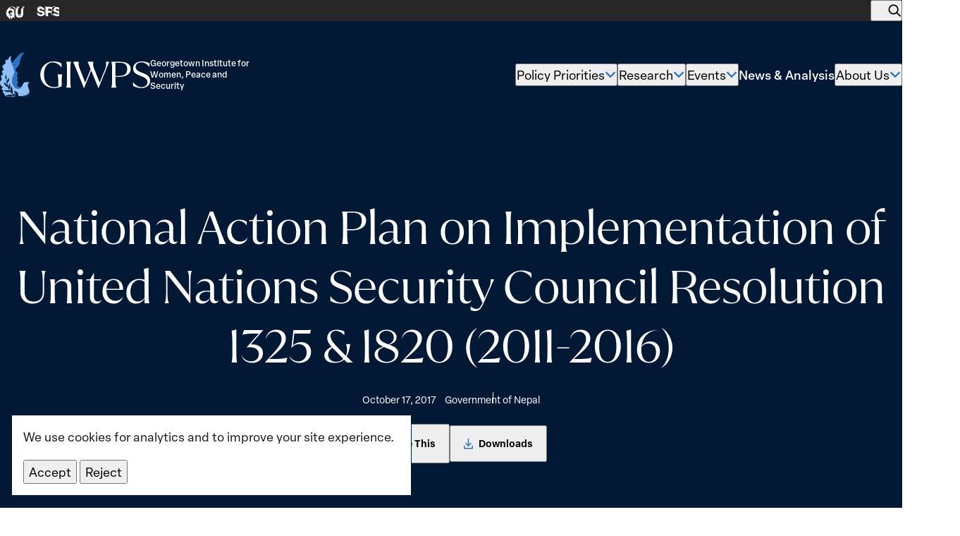

--- FILE ---
content_type: text/html; charset=UTF-8
request_url: https://giwps.georgetown.edu/resource/national-action-plan-on-implementation-of-united-nations-security-council-resolution-1325-1820-2011-2016/
body_size: 35455
content:
<!DOCTYPE html>
<html class="no-js ok-to-alert"
	lang="en-US">
<head>
	<meta charset="utf-8">
	<meta name="google" value="notranslate">
	<meta http-equiv="X-UA-Compatible" content="IE=edge"><script type="text/javascript">(window.NREUM||(NREUM={})).init={ajax:{deny_list:["bam.nr-data.net"]},feature_flags:["soft_nav"]};(window.NREUM||(NREUM={})).loader_config={licenseKey:"NRJS-35a7409681a2f52f559",applicationID:"693440480",browserID:"718416951"};;/*! For license information please see nr-loader-rum-1.308.0.min.js.LICENSE.txt */
(()=>{var e,t,r={163:(e,t,r)=>{"use strict";r.d(t,{j:()=>E});var n=r(384),i=r(1741);var a=r(2555);r(860).K7.genericEvents;const s="experimental.resources",o="register",c=e=>{if(!e||"string"!=typeof e)return!1;try{document.createDocumentFragment().querySelector(e)}catch{return!1}return!0};var d=r(2614),u=r(944),l=r(8122);const f="[data-nr-mask]",g=e=>(0,l.a)(e,(()=>{const e={feature_flags:[],experimental:{allow_registered_children:!1,resources:!1},mask_selector:"*",block_selector:"[data-nr-block]",mask_input_options:{color:!1,date:!1,"datetime-local":!1,email:!1,month:!1,number:!1,range:!1,search:!1,tel:!1,text:!1,time:!1,url:!1,week:!1,textarea:!1,select:!1,password:!0}};return{ajax:{deny_list:void 0,block_internal:!0,enabled:!0,autoStart:!0},api:{get allow_registered_children(){return e.feature_flags.includes(o)||e.experimental.allow_registered_children},set allow_registered_children(t){e.experimental.allow_registered_children=t},duplicate_registered_data:!1},browser_consent_mode:{enabled:!1},distributed_tracing:{enabled:void 0,exclude_newrelic_header:void 0,cors_use_newrelic_header:void 0,cors_use_tracecontext_headers:void 0,allowed_origins:void 0},get feature_flags(){return e.feature_flags},set feature_flags(t){e.feature_flags=t},generic_events:{enabled:!0,autoStart:!0},harvest:{interval:30},jserrors:{enabled:!0,autoStart:!0},logging:{enabled:!0,autoStart:!0},metrics:{enabled:!0,autoStart:!0},obfuscate:void 0,page_action:{enabled:!0},page_view_event:{enabled:!0,autoStart:!0},page_view_timing:{enabled:!0,autoStart:!0},performance:{capture_marks:!1,capture_measures:!1,capture_detail:!0,resources:{get enabled(){return e.feature_flags.includes(s)||e.experimental.resources},set enabled(t){e.experimental.resources=t},asset_types:[],first_party_domains:[],ignore_newrelic:!0}},privacy:{cookies_enabled:!0},proxy:{assets:void 0,beacon:void 0},session:{expiresMs:d.wk,inactiveMs:d.BB},session_replay:{autoStart:!0,enabled:!1,preload:!1,sampling_rate:10,error_sampling_rate:100,collect_fonts:!1,inline_images:!1,fix_stylesheets:!0,mask_all_inputs:!0,get mask_text_selector(){return e.mask_selector},set mask_text_selector(t){c(t)?e.mask_selector="".concat(t,",").concat(f):""===t||null===t?e.mask_selector=f:(0,u.R)(5,t)},get block_class(){return"nr-block"},get ignore_class(){return"nr-ignore"},get mask_text_class(){return"nr-mask"},get block_selector(){return e.block_selector},set block_selector(t){c(t)?e.block_selector+=",".concat(t):""!==t&&(0,u.R)(6,t)},get mask_input_options(){return e.mask_input_options},set mask_input_options(t){t&&"object"==typeof t?e.mask_input_options={...t,password:!0}:(0,u.R)(7,t)}},session_trace:{enabled:!0,autoStart:!0},soft_navigations:{enabled:!0,autoStart:!0},spa:{enabled:!0,autoStart:!0},ssl:void 0,user_actions:{enabled:!0,elementAttributes:["id","className","tagName","type"]}}})());var p=r(6154),m=r(9324);let h=0;const v={buildEnv:m.F3,distMethod:m.Xs,version:m.xv,originTime:p.WN},b={consented:!1},y={appMetadata:{},get consented(){return this.session?.state?.consent||b.consented},set consented(e){b.consented=e},customTransaction:void 0,denyList:void 0,disabled:!1,harvester:void 0,isolatedBacklog:!1,isRecording:!1,loaderType:void 0,maxBytes:3e4,obfuscator:void 0,onerror:void 0,ptid:void 0,releaseIds:{},session:void 0,timeKeeper:void 0,registeredEntities:[],jsAttributesMetadata:{bytes:0},get harvestCount(){return++h}},_=e=>{const t=(0,l.a)(e,y),r=Object.keys(v).reduce((e,t)=>(e[t]={value:v[t],writable:!1,configurable:!0,enumerable:!0},e),{});return Object.defineProperties(t,r)};var w=r(5701);const x=e=>{const t=e.startsWith("http");e+="/",r.p=t?e:"https://"+e};var R=r(7836),k=r(3241);const A={accountID:void 0,trustKey:void 0,agentID:void 0,licenseKey:void 0,applicationID:void 0,xpid:void 0},S=e=>(0,l.a)(e,A),T=new Set;function E(e,t={},r,s){let{init:o,info:c,loader_config:d,runtime:u={},exposed:l=!0}=t;if(!c){const e=(0,n.pV)();o=e.init,c=e.info,d=e.loader_config}e.init=g(o||{}),e.loader_config=S(d||{}),c.jsAttributes??={},p.bv&&(c.jsAttributes.isWorker=!0),e.info=(0,a.D)(c);const f=e.init,m=[c.beacon,c.errorBeacon];T.has(e.agentIdentifier)||(f.proxy.assets&&(x(f.proxy.assets),m.push(f.proxy.assets)),f.proxy.beacon&&m.push(f.proxy.beacon),e.beacons=[...m],function(e){const t=(0,n.pV)();Object.getOwnPropertyNames(i.W.prototype).forEach(r=>{const n=i.W.prototype[r];if("function"!=typeof n||"constructor"===n)return;let a=t[r];e[r]&&!1!==e.exposed&&"micro-agent"!==e.runtime?.loaderType&&(t[r]=(...t)=>{const n=e[r](...t);return a?a(...t):n})})}(e),(0,n.US)("activatedFeatures",w.B)),u.denyList=[...f.ajax.deny_list||[],...f.ajax.block_internal?m:[]],u.ptid=e.agentIdentifier,u.loaderType=r,e.runtime=_(u),T.has(e.agentIdentifier)||(e.ee=R.ee.get(e.agentIdentifier),e.exposed=l,(0,k.W)({agentIdentifier:e.agentIdentifier,drained:!!w.B?.[e.agentIdentifier],type:"lifecycle",name:"initialize",feature:void 0,data:e.config})),T.add(e.agentIdentifier)}},384:(e,t,r)=>{"use strict";r.d(t,{NT:()=>s,US:()=>u,Zm:()=>o,bQ:()=>d,dV:()=>c,pV:()=>l});var n=r(6154),i=r(1863),a=r(1910);const s={beacon:"bam.nr-data.net",errorBeacon:"bam.nr-data.net"};function o(){return n.gm.NREUM||(n.gm.NREUM={}),void 0===n.gm.newrelic&&(n.gm.newrelic=n.gm.NREUM),n.gm.NREUM}function c(){let e=o();return e.o||(e.o={ST:n.gm.setTimeout,SI:n.gm.setImmediate||n.gm.setInterval,CT:n.gm.clearTimeout,XHR:n.gm.XMLHttpRequest,REQ:n.gm.Request,EV:n.gm.Event,PR:n.gm.Promise,MO:n.gm.MutationObserver,FETCH:n.gm.fetch,WS:n.gm.WebSocket},(0,a.i)(...Object.values(e.o))),e}function d(e,t){let r=o();r.initializedAgents??={},t.initializedAt={ms:(0,i.t)(),date:new Date},r.initializedAgents[e]=t}function u(e,t){o()[e]=t}function l(){return function(){let e=o();const t=e.info||{};e.info={beacon:s.beacon,errorBeacon:s.errorBeacon,...t}}(),function(){let e=o();const t=e.init||{};e.init={...t}}(),c(),function(){let e=o();const t=e.loader_config||{};e.loader_config={...t}}(),o()}},782:(e,t,r)=>{"use strict";r.d(t,{T:()=>n});const n=r(860).K7.pageViewTiming},860:(e,t,r)=>{"use strict";r.d(t,{$J:()=>u,K7:()=>c,P3:()=>d,XX:()=>i,Yy:()=>o,df:()=>a,qY:()=>n,v4:()=>s});const n="events",i="jserrors",a="browser/blobs",s="rum",o="browser/logs",c={ajax:"ajax",genericEvents:"generic_events",jserrors:i,logging:"logging",metrics:"metrics",pageAction:"page_action",pageViewEvent:"page_view_event",pageViewTiming:"page_view_timing",sessionReplay:"session_replay",sessionTrace:"session_trace",softNav:"soft_navigations",spa:"spa"},d={[c.pageViewEvent]:1,[c.pageViewTiming]:2,[c.metrics]:3,[c.jserrors]:4,[c.spa]:5,[c.ajax]:6,[c.sessionTrace]:7,[c.softNav]:8,[c.sessionReplay]:9,[c.logging]:10,[c.genericEvents]:11},u={[c.pageViewEvent]:s,[c.pageViewTiming]:n,[c.ajax]:n,[c.spa]:n,[c.softNav]:n,[c.metrics]:i,[c.jserrors]:i,[c.sessionTrace]:a,[c.sessionReplay]:a,[c.logging]:o,[c.genericEvents]:"ins"}},944:(e,t,r)=>{"use strict";r.d(t,{R:()=>i});var n=r(3241);function i(e,t){"function"==typeof console.debug&&(console.debug("New Relic Warning: https://github.com/newrelic/newrelic-browser-agent/blob/main/docs/warning-codes.md#".concat(e),t),(0,n.W)({agentIdentifier:null,drained:null,type:"data",name:"warn",feature:"warn",data:{code:e,secondary:t}}))}},1687:(e,t,r)=>{"use strict";r.d(t,{Ak:()=>d,Ze:()=>f,x3:()=>u});var n=r(3241),i=r(7836),a=r(3606),s=r(860),o=r(2646);const c={};function d(e,t){const r={staged:!1,priority:s.P3[t]||0};l(e),c[e].get(t)||c[e].set(t,r)}function u(e,t){e&&c[e]&&(c[e].get(t)&&c[e].delete(t),p(e,t,!1),c[e].size&&g(e))}function l(e){if(!e)throw new Error("agentIdentifier required");c[e]||(c[e]=new Map)}function f(e="",t="feature",r=!1){if(l(e),!e||!c[e].get(t)||r)return p(e,t);c[e].get(t).staged=!0,g(e)}function g(e){const t=Array.from(c[e]);t.every(([e,t])=>t.staged)&&(t.sort((e,t)=>e[1].priority-t[1].priority),t.forEach(([t])=>{c[e].delete(t),p(e,t)}))}function p(e,t,r=!0){const s=e?i.ee.get(e):i.ee,c=a.i.handlers;if(!s.aborted&&s.backlog&&c){if((0,n.W)({agentIdentifier:e,type:"lifecycle",name:"drain",feature:t}),r){const e=s.backlog[t],r=c[t];if(r){for(let t=0;e&&t<e.length;++t)m(e[t],r);Object.entries(r).forEach(([e,t])=>{Object.values(t||{}).forEach(t=>{t[0]?.on&&t[0]?.context()instanceof o.y&&t[0].on(e,t[1])})})}}s.isolatedBacklog||delete c[t],s.backlog[t]=null,s.emit("drain-"+t,[])}}function m(e,t){var r=e[1];Object.values(t[r]||{}).forEach(t=>{var r=e[0];if(t[0]===r){var n=t[1],i=e[3],a=e[2];n.apply(i,a)}})}},1738:(e,t,r)=>{"use strict";r.d(t,{U:()=>g,Y:()=>f});var n=r(3241),i=r(9908),a=r(1863),s=r(944),o=r(5701),c=r(3969),d=r(8362),u=r(860),l=r(4261);function f(e,t,r,a){const f=a||r;!f||f[e]&&f[e]!==d.d.prototype[e]||(f[e]=function(){(0,i.p)(c.xV,["API/"+e+"/called"],void 0,u.K7.metrics,r.ee),(0,n.W)({agentIdentifier:r.agentIdentifier,drained:!!o.B?.[r.agentIdentifier],type:"data",name:"api",feature:l.Pl+e,data:{}});try{return t.apply(this,arguments)}catch(e){(0,s.R)(23,e)}})}function g(e,t,r,n,s){const o=e.info;null===r?delete o.jsAttributes[t]:o.jsAttributes[t]=r,(s||null===r)&&(0,i.p)(l.Pl+n,[(0,a.t)(),t,r],void 0,"session",e.ee)}},1741:(e,t,r)=>{"use strict";r.d(t,{W:()=>a});var n=r(944),i=r(4261);class a{#e(e,...t){if(this[e]!==a.prototype[e])return this[e](...t);(0,n.R)(35,e)}addPageAction(e,t){return this.#e(i.hG,e,t)}register(e){return this.#e(i.eY,e)}recordCustomEvent(e,t){return this.#e(i.fF,e,t)}setPageViewName(e,t){return this.#e(i.Fw,e,t)}setCustomAttribute(e,t,r){return this.#e(i.cD,e,t,r)}noticeError(e,t){return this.#e(i.o5,e,t)}setUserId(e,t=!1){return this.#e(i.Dl,e,t)}setApplicationVersion(e){return this.#e(i.nb,e)}setErrorHandler(e){return this.#e(i.bt,e)}addRelease(e,t){return this.#e(i.k6,e,t)}log(e,t){return this.#e(i.$9,e,t)}start(){return this.#e(i.d3)}finished(e){return this.#e(i.BL,e)}recordReplay(){return this.#e(i.CH)}pauseReplay(){return this.#e(i.Tb)}addToTrace(e){return this.#e(i.U2,e)}setCurrentRouteName(e){return this.#e(i.PA,e)}interaction(e){return this.#e(i.dT,e)}wrapLogger(e,t,r){return this.#e(i.Wb,e,t,r)}measure(e,t){return this.#e(i.V1,e,t)}consent(e){return this.#e(i.Pv,e)}}},1863:(e,t,r)=>{"use strict";function n(){return Math.floor(performance.now())}r.d(t,{t:()=>n})},1910:(e,t,r)=>{"use strict";r.d(t,{i:()=>a});var n=r(944);const i=new Map;function a(...e){return e.every(e=>{if(i.has(e))return i.get(e);const t="function"==typeof e?e.toString():"",r=t.includes("[native code]"),a=t.includes("nrWrapper");return r||a||(0,n.R)(64,e?.name||t),i.set(e,r),r})}},2555:(e,t,r)=>{"use strict";r.d(t,{D:()=>o,f:()=>s});var n=r(384),i=r(8122);const a={beacon:n.NT.beacon,errorBeacon:n.NT.errorBeacon,licenseKey:void 0,applicationID:void 0,sa:void 0,queueTime:void 0,applicationTime:void 0,ttGuid:void 0,user:void 0,account:void 0,product:void 0,extra:void 0,jsAttributes:{},userAttributes:void 0,atts:void 0,transactionName:void 0,tNamePlain:void 0};function s(e){try{return!!e.licenseKey&&!!e.errorBeacon&&!!e.applicationID}catch(e){return!1}}const o=e=>(0,i.a)(e,a)},2614:(e,t,r)=>{"use strict";r.d(t,{BB:()=>s,H3:()=>n,g:()=>d,iL:()=>c,tS:()=>o,uh:()=>i,wk:()=>a});const n="NRBA",i="SESSION",a=144e5,s=18e5,o={STARTED:"session-started",PAUSE:"session-pause",RESET:"session-reset",RESUME:"session-resume",UPDATE:"session-update"},c={SAME_TAB:"same-tab",CROSS_TAB:"cross-tab"},d={OFF:0,FULL:1,ERROR:2}},2646:(e,t,r)=>{"use strict";r.d(t,{y:()=>n});class n{constructor(e){this.contextId=e}}},2843:(e,t,r)=>{"use strict";r.d(t,{G:()=>a,u:()=>i});var n=r(3878);function i(e,t=!1,r,i){(0,n.DD)("visibilitychange",function(){if(t)return void("hidden"===document.visibilityState&&e());e(document.visibilityState)},r,i)}function a(e,t,r){(0,n.sp)("pagehide",e,t,r)}},3241:(e,t,r)=>{"use strict";r.d(t,{W:()=>a});var n=r(6154);const i="newrelic";function a(e={}){try{n.gm.dispatchEvent(new CustomEvent(i,{detail:e}))}catch(e){}}},3606:(e,t,r)=>{"use strict";r.d(t,{i:()=>a});var n=r(9908);a.on=s;var i=a.handlers={};function a(e,t,r,a){s(a||n.d,i,e,t,r)}function s(e,t,r,i,a){a||(a="feature"),e||(e=n.d);var s=t[a]=t[a]||{};(s[r]=s[r]||[]).push([e,i])}},3878:(e,t,r)=>{"use strict";function n(e,t){return{capture:e,passive:!1,signal:t}}function i(e,t,r=!1,i){window.addEventListener(e,t,n(r,i))}function a(e,t,r=!1,i){document.addEventListener(e,t,n(r,i))}r.d(t,{DD:()=>a,jT:()=>n,sp:()=>i})},3969:(e,t,r)=>{"use strict";r.d(t,{TZ:()=>n,XG:()=>o,rs:()=>i,xV:()=>s,z_:()=>a});const n=r(860).K7.metrics,i="sm",a="cm",s="storeSupportabilityMetrics",o="storeEventMetrics"},4234:(e,t,r)=>{"use strict";r.d(t,{W:()=>a});var n=r(7836),i=r(1687);class a{constructor(e,t){this.agentIdentifier=e,this.ee=n.ee.get(e),this.featureName=t,this.blocked=!1}deregisterDrain(){(0,i.x3)(this.agentIdentifier,this.featureName)}}},4261:(e,t,r)=>{"use strict";r.d(t,{$9:()=>d,BL:()=>o,CH:()=>g,Dl:()=>_,Fw:()=>y,PA:()=>h,Pl:()=>n,Pv:()=>k,Tb:()=>l,U2:()=>a,V1:()=>R,Wb:()=>x,bt:()=>b,cD:()=>v,d3:()=>w,dT:()=>c,eY:()=>p,fF:()=>f,hG:()=>i,k6:()=>s,nb:()=>m,o5:()=>u});const n="api-",i="addPageAction",a="addToTrace",s="addRelease",o="finished",c="interaction",d="log",u="noticeError",l="pauseReplay",f="recordCustomEvent",g="recordReplay",p="register",m="setApplicationVersion",h="setCurrentRouteName",v="setCustomAttribute",b="setErrorHandler",y="setPageViewName",_="setUserId",w="start",x="wrapLogger",R="measure",k="consent"},5289:(e,t,r)=>{"use strict";r.d(t,{GG:()=>s,Qr:()=>c,sB:()=>o});var n=r(3878),i=r(6389);function a(){return"undefined"==typeof document||"complete"===document.readyState}function s(e,t){if(a())return e();const r=(0,i.J)(e),s=setInterval(()=>{a()&&(clearInterval(s),r())},500);(0,n.sp)("load",r,t)}function o(e){if(a())return e();(0,n.DD)("DOMContentLoaded",e)}function c(e){if(a())return e();(0,n.sp)("popstate",e)}},5607:(e,t,r)=>{"use strict";r.d(t,{W:()=>n});const n=(0,r(9566).bz)()},5701:(e,t,r)=>{"use strict";r.d(t,{B:()=>a,t:()=>s});var n=r(3241);const i=new Set,a={};function s(e,t){const r=t.agentIdentifier;a[r]??={},e&&"object"==typeof e&&(i.has(r)||(t.ee.emit("rumresp",[e]),a[r]=e,i.add(r),(0,n.W)({agentIdentifier:r,loaded:!0,drained:!0,type:"lifecycle",name:"load",feature:void 0,data:e})))}},6154:(e,t,r)=>{"use strict";r.d(t,{OF:()=>c,RI:()=>i,WN:()=>u,bv:()=>a,eN:()=>l,gm:()=>s,mw:()=>o,sb:()=>d});var n=r(1863);const i="undefined"!=typeof window&&!!window.document,a="undefined"!=typeof WorkerGlobalScope&&("undefined"!=typeof self&&self instanceof WorkerGlobalScope&&self.navigator instanceof WorkerNavigator||"undefined"!=typeof globalThis&&globalThis instanceof WorkerGlobalScope&&globalThis.navigator instanceof WorkerNavigator),s=i?window:"undefined"!=typeof WorkerGlobalScope&&("undefined"!=typeof self&&self instanceof WorkerGlobalScope&&self||"undefined"!=typeof globalThis&&globalThis instanceof WorkerGlobalScope&&globalThis),o=Boolean("hidden"===s?.document?.visibilityState),c=/iPad|iPhone|iPod/.test(s.navigator?.userAgent),d=c&&"undefined"==typeof SharedWorker,u=((()=>{const e=s.navigator?.userAgent?.match(/Firefox[/\s](\d+\.\d+)/);Array.isArray(e)&&e.length>=2&&e[1]})(),Date.now()-(0,n.t)()),l=()=>"undefined"!=typeof PerformanceNavigationTiming&&s?.performance?.getEntriesByType("navigation")?.[0]?.responseStart},6389:(e,t,r)=>{"use strict";function n(e,t=500,r={}){const n=r?.leading||!1;let i;return(...r)=>{n&&void 0===i&&(e.apply(this,r),i=setTimeout(()=>{i=clearTimeout(i)},t)),n||(clearTimeout(i),i=setTimeout(()=>{e.apply(this,r)},t))}}function i(e){let t=!1;return(...r)=>{t||(t=!0,e.apply(this,r))}}r.d(t,{J:()=>i,s:()=>n})},6630:(e,t,r)=>{"use strict";r.d(t,{T:()=>n});const n=r(860).K7.pageViewEvent},7699:(e,t,r)=>{"use strict";r.d(t,{It:()=>a,KC:()=>o,No:()=>i,qh:()=>s});var n=r(860);const i=16e3,a=1e6,s="SESSION_ERROR",o={[n.K7.logging]:!0,[n.K7.genericEvents]:!1,[n.K7.jserrors]:!1,[n.K7.ajax]:!1}},7836:(e,t,r)=>{"use strict";r.d(t,{P:()=>o,ee:()=>c});var n=r(384),i=r(8990),a=r(2646),s=r(5607);const o="nr@context:".concat(s.W),c=function e(t,r){var n={},s={},u={},l=!1;try{l=16===r.length&&d.initializedAgents?.[r]?.runtime.isolatedBacklog}catch(e){}var f={on:p,addEventListener:p,removeEventListener:function(e,t){var r=n[e];if(!r)return;for(var i=0;i<r.length;i++)r[i]===t&&r.splice(i,1)},emit:function(e,r,n,i,a){!1!==a&&(a=!0);if(c.aborted&&!i)return;t&&a&&t.emit(e,r,n);var o=g(n);m(e).forEach(e=>{e.apply(o,r)});var d=v()[s[e]];d&&d.push([f,e,r,o]);return o},get:h,listeners:m,context:g,buffer:function(e,t){const r=v();if(t=t||"feature",f.aborted)return;Object.entries(e||{}).forEach(([e,n])=>{s[n]=t,t in r||(r[t]=[])})},abort:function(){f._aborted=!0,Object.keys(f.backlog).forEach(e=>{delete f.backlog[e]})},isBuffering:function(e){return!!v()[s[e]]},debugId:r,backlog:l?{}:t&&"object"==typeof t.backlog?t.backlog:{},isolatedBacklog:l};return Object.defineProperty(f,"aborted",{get:()=>{let e=f._aborted||!1;return e||(t&&(e=t.aborted),e)}}),f;function g(e){return e&&e instanceof a.y?e:e?(0,i.I)(e,o,()=>new a.y(o)):new a.y(o)}function p(e,t){n[e]=m(e).concat(t)}function m(e){return n[e]||[]}function h(t){return u[t]=u[t]||e(f,t)}function v(){return f.backlog}}(void 0,"globalEE"),d=(0,n.Zm)();d.ee||(d.ee=c)},8122:(e,t,r)=>{"use strict";r.d(t,{a:()=>i});var n=r(944);function i(e,t){try{if(!e||"object"!=typeof e)return(0,n.R)(3);if(!t||"object"!=typeof t)return(0,n.R)(4);const r=Object.create(Object.getPrototypeOf(t),Object.getOwnPropertyDescriptors(t)),a=0===Object.keys(r).length?e:r;for(let s in a)if(void 0!==e[s])try{if(null===e[s]){r[s]=null;continue}Array.isArray(e[s])&&Array.isArray(t[s])?r[s]=Array.from(new Set([...e[s],...t[s]])):"object"==typeof e[s]&&"object"==typeof t[s]?r[s]=i(e[s],t[s]):r[s]=e[s]}catch(e){r[s]||(0,n.R)(1,e)}return r}catch(e){(0,n.R)(2,e)}}},8362:(e,t,r)=>{"use strict";r.d(t,{d:()=>a});var n=r(9566),i=r(1741);class a extends i.W{agentIdentifier=(0,n.LA)(16)}},8374:(e,t,r)=>{r.nc=(()=>{try{return document?.currentScript?.nonce}catch(e){}return""})()},8990:(e,t,r)=>{"use strict";r.d(t,{I:()=>i});var n=Object.prototype.hasOwnProperty;function i(e,t,r){if(n.call(e,t))return e[t];var i=r();if(Object.defineProperty&&Object.keys)try{return Object.defineProperty(e,t,{value:i,writable:!0,enumerable:!1}),i}catch(e){}return e[t]=i,i}},9324:(e,t,r)=>{"use strict";r.d(t,{F3:()=>i,Xs:()=>a,xv:()=>n});const n="1.308.0",i="PROD",a="CDN"},9566:(e,t,r)=>{"use strict";r.d(t,{LA:()=>o,bz:()=>s});var n=r(6154);const i="xxxxxxxx-xxxx-4xxx-yxxx-xxxxxxxxxxxx";function a(e,t){return e?15&e[t]:16*Math.random()|0}function s(){const e=n.gm?.crypto||n.gm?.msCrypto;let t,r=0;return e&&e.getRandomValues&&(t=e.getRandomValues(new Uint8Array(30))),i.split("").map(e=>"x"===e?a(t,r++).toString(16):"y"===e?(3&a()|8).toString(16):e).join("")}function o(e){const t=n.gm?.crypto||n.gm?.msCrypto;let r,i=0;t&&t.getRandomValues&&(r=t.getRandomValues(new Uint8Array(e)));const s=[];for(var o=0;o<e;o++)s.push(a(r,i++).toString(16));return s.join("")}},9908:(e,t,r)=>{"use strict";r.d(t,{d:()=>n,p:()=>i});var n=r(7836).ee.get("handle");function i(e,t,r,i,a){a?(a.buffer([e],i),a.emit(e,t,r)):(n.buffer([e],i),n.emit(e,t,r))}}},n={};function i(e){var t=n[e];if(void 0!==t)return t.exports;var a=n[e]={exports:{}};return r[e](a,a.exports,i),a.exports}i.m=r,i.d=(e,t)=>{for(var r in t)i.o(t,r)&&!i.o(e,r)&&Object.defineProperty(e,r,{enumerable:!0,get:t[r]})},i.f={},i.e=e=>Promise.all(Object.keys(i.f).reduce((t,r)=>(i.f[r](e,t),t),[])),i.u=e=>"nr-rum-1.308.0.min.js",i.o=(e,t)=>Object.prototype.hasOwnProperty.call(e,t),e={},t="NRBA-1.308.0.PROD:",i.l=(r,n,a,s)=>{if(e[r])e[r].push(n);else{var o,c;if(void 0!==a)for(var d=document.getElementsByTagName("script"),u=0;u<d.length;u++){var l=d[u];if(l.getAttribute("src")==r||l.getAttribute("data-webpack")==t+a){o=l;break}}if(!o){c=!0;var f={296:"sha512-+MIMDsOcckGXa1EdWHqFNv7P+JUkd5kQwCBr3KE6uCvnsBNUrdSt4a/3/L4j4TxtnaMNjHpza2/erNQbpacJQA=="};(o=document.createElement("script")).charset="utf-8",i.nc&&o.setAttribute("nonce",i.nc),o.setAttribute("data-webpack",t+a),o.src=r,0!==o.src.indexOf(window.location.origin+"/")&&(o.crossOrigin="anonymous"),f[s]&&(o.integrity=f[s])}e[r]=[n];var g=(t,n)=>{o.onerror=o.onload=null,clearTimeout(p);var i=e[r];if(delete e[r],o.parentNode&&o.parentNode.removeChild(o),i&&i.forEach(e=>e(n)),t)return t(n)},p=setTimeout(g.bind(null,void 0,{type:"timeout",target:o}),12e4);o.onerror=g.bind(null,o.onerror),o.onload=g.bind(null,o.onload),c&&document.head.appendChild(o)}},i.r=e=>{"undefined"!=typeof Symbol&&Symbol.toStringTag&&Object.defineProperty(e,Symbol.toStringTag,{value:"Module"}),Object.defineProperty(e,"__esModule",{value:!0})},i.p="https://js-agent.newrelic.com/",(()=>{var e={374:0,840:0};i.f.j=(t,r)=>{var n=i.o(e,t)?e[t]:void 0;if(0!==n)if(n)r.push(n[2]);else{var a=new Promise((r,i)=>n=e[t]=[r,i]);r.push(n[2]=a);var s=i.p+i.u(t),o=new Error;i.l(s,r=>{if(i.o(e,t)&&(0!==(n=e[t])&&(e[t]=void 0),n)){var a=r&&("load"===r.type?"missing":r.type),s=r&&r.target&&r.target.src;o.message="Loading chunk "+t+" failed: ("+a+": "+s+")",o.name="ChunkLoadError",o.type=a,o.request=s,n[1](o)}},"chunk-"+t,t)}};var t=(t,r)=>{var n,a,[s,o,c]=r,d=0;if(s.some(t=>0!==e[t])){for(n in o)i.o(o,n)&&(i.m[n]=o[n]);if(c)c(i)}for(t&&t(r);d<s.length;d++)a=s[d],i.o(e,a)&&e[a]&&e[a][0](),e[a]=0},r=self["webpackChunk:NRBA-1.308.0.PROD"]=self["webpackChunk:NRBA-1.308.0.PROD"]||[];r.forEach(t.bind(null,0)),r.push=t.bind(null,r.push.bind(r))})(),(()=>{"use strict";i(8374);var e=i(8362),t=i(860);const r=Object.values(t.K7);var n=i(163);var a=i(9908),s=i(1863),o=i(4261),c=i(1738);var d=i(1687),u=i(4234),l=i(5289),f=i(6154),g=i(944),p=i(384);const m=e=>f.RI&&!0===e?.privacy.cookies_enabled;function h(e){return!!(0,p.dV)().o.MO&&m(e)&&!0===e?.session_trace.enabled}var v=i(6389),b=i(7699);class y extends u.W{constructor(e,t){super(e.agentIdentifier,t),this.agentRef=e,this.abortHandler=void 0,this.featAggregate=void 0,this.loadedSuccessfully=void 0,this.onAggregateImported=new Promise(e=>{this.loadedSuccessfully=e}),this.deferred=Promise.resolve(),!1===e.init[this.featureName].autoStart?this.deferred=new Promise((t,r)=>{this.ee.on("manual-start-all",(0,v.J)(()=>{(0,d.Ak)(e.agentIdentifier,this.featureName),t()}))}):(0,d.Ak)(e.agentIdentifier,t)}importAggregator(e,t,r={}){if(this.featAggregate)return;const n=async()=>{let n;await this.deferred;try{if(m(e.init)){const{setupAgentSession:t}=await i.e(296).then(i.bind(i,3305));n=t(e)}}catch(e){(0,g.R)(20,e),this.ee.emit("internal-error",[e]),(0,a.p)(b.qh,[e],void 0,this.featureName,this.ee)}try{if(!this.#t(this.featureName,n,e.init))return(0,d.Ze)(this.agentIdentifier,this.featureName),void this.loadedSuccessfully(!1);const{Aggregate:i}=await t();this.featAggregate=new i(e,r),e.runtime.harvester.initializedAggregates.push(this.featAggregate),this.loadedSuccessfully(!0)}catch(e){(0,g.R)(34,e),this.abortHandler?.(),(0,d.Ze)(this.agentIdentifier,this.featureName,!0),this.loadedSuccessfully(!1),this.ee&&this.ee.abort()}};f.RI?(0,l.GG)(()=>n(),!0):n()}#t(e,r,n){if(this.blocked)return!1;switch(e){case t.K7.sessionReplay:return h(n)&&!!r;case t.K7.sessionTrace:return!!r;default:return!0}}}var _=i(6630),w=i(2614),x=i(3241);class R extends y{static featureName=_.T;constructor(e){var t;super(e,_.T),this.setupInspectionEvents(e.agentIdentifier),t=e,(0,c.Y)(o.Fw,function(e,r){"string"==typeof e&&("/"!==e.charAt(0)&&(e="/"+e),t.runtime.customTransaction=(r||"http://custom.transaction")+e,(0,a.p)(o.Pl+o.Fw,[(0,s.t)()],void 0,void 0,t.ee))},t),this.importAggregator(e,()=>i.e(296).then(i.bind(i,3943)))}setupInspectionEvents(e){const t=(t,r)=>{t&&(0,x.W)({agentIdentifier:e,timeStamp:t.timeStamp,loaded:"complete"===t.target.readyState,type:"window",name:r,data:t.target.location+""})};(0,l.sB)(e=>{t(e,"DOMContentLoaded")}),(0,l.GG)(e=>{t(e,"load")}),(0,l.Qr)(e=>{t(e,"navigate")}),this.ee.on(w.tS.UPDATE,(t,r)=>{(0,x.W)({agentIdentifier:e,type:"lifecycle",name:"session",data:r})})}}class k extends e.d{constructor(e){var t;(super(),f.gm)?(this.features={},(0,p.bQ)(this.agentIdentifier,this),this.desiredFeatures=new Set(e.features||[]),this.desiredFeatures.add(R),(0,n.j)(this,e,e.loaderType||"agent"),t=this,(0,c.Y)(o.cD,function(e,r,n=!1){if("string"==typeof e){if(["string","number","boolean"].includes(typeof r)||null===r)return(0,c.U)(t,e,r,o.cD,n);(0,g.R)(40,typeof r)}else(0,g.R)(39,typeof e)},t),function(e){(0,c.Y)(o.Dl,function(t,r=!1){if("string"!=typeof t&&null!==t)return void(0,g.R)(41,typeof t);const n=e.info.jsAttributes["enduser.id"];r&&null!=n&&n!==t?(0,a.p)(o.Pl+"setUserIdAndResetSession",[t],void 0,"session",e.ee):(0,c.U)(e,"enduser.id",t,o.Dl,!0)},e)}(this),function(e){(0,c.Y)(o.nb,function(t){if("string"==typeof t||null===t)return(0,c.U)(e,"application.version",t,o.nb,!1);(0,g.R)(42,typeof t)},e)}(this),function(e){(0,c.Y)(o.d3,function(){e.ee.emit("manual-start-all")},e)}(this),function(e){(0,c.Y)(o.Pv,function(t=!0){if("boolean"==typeof t){if((0,a.p)(o.Pl+o.Pv,[t],void 0,"session",e.ee),e.runtime.consented=t,t){const t=e.features.page_view_event;t.onAggregateImported.then(e=>{const r=t.featAggregate;e&&!r.sentRum&&r.sendRum()})}}else(0,g.R)(65,typeof t)},e)}(this),this.run()):(0,g.R)(21)}get config(){return{info:this.info,init:this.init,loader_config:this.loader_config,runtime:this.runtime}}get api(){return this}run(){try{const e=function(e){const t={};return r.forEach(r=>{t[r]=!!e[r]?.enabled}),t}(this.init),n=[...this.desiredFeatures];n.sort((e,r)=>t.P3[e.featureName]-t.P3[r.featureName]),n.forEach(r=>{if(!e[r.featureName]&&r.featureName!==t.K7.pageViewEvent)return;if(r.featureName===t.K7.spa)return void(0,g.R)(67);const n=function(e){switch(e){case t.K7.ajax:return[t.K7.jserrors];case t.K7.sessionTrace:return[t.K7.ajax,t.K7.pageViewEvent];case t.K7.sessionReplay:return[t.K7.sessionTrace];case t.K7.pageViewTiming:return[t.K7.pageViewEvent];default:return[]}}(r.featureName).filter(e=>!(e in this.features));n.length>0&&(0,g.R)(36,{targetFeature:r.featureName,missingDependencies:n}),this.features[r.featureName]=new r(this)})}catch(e){(0,g.R)(22,e);for(const e in this.features)this.features[e].abortHandler?.();const t=(0,p.Zm)();delete t.initializedAgents[this.agentIdentifier]?.features,delete this.sharedAggregator;return t.ee.get(this.agentIdentifier).abort(),!1}}}var A=i(2843),S=i(782);class T extends y{static featureName=S.T;constructor(e){super(e,S.T),f.RI&&((0,A.u)(()=>(0,a.p)("docHidden",[(0,s.t)()],void 0,S.T,this.ee),!0),(0,A.G)(()=>(0,a.p)("winPagehide",[(0,s.t)()],void 0,S.T,this.ee)),this.importAggregator(e,()=>i.e(296).then(i.bind(i,2117))))}}var E=i(3969);class I extends y{static featureName=E.TZ;constructor(e){super(e,E.TZ),f.RI&&document.addEventListener("securitypolicyviolation",e=>{(0,a.p)(E.xV,["Generic/CSPViolation/Detected"],void 0,this.featureName,this.ee)}),this.importAggregator(e,()=>i.e(296).then(i.bind(i,9623)))}}new k({features:[R,T,I],loaderType:"lite"})})()})();</script>
	<meta name="viewport" content="width=device-width, initial-scale=1">
	<meta charset="UTF-8">
	<link rel="profile" href="https://gmpg.org/xfn/11">
	<meta name='robots' content='index, follow, max-image-preview:large, max-snippet:-1, max-video-preview:-1' />
	<style>img:is([sizes="auto" i], [sizes^="auto," i]) { contain-intrinsic-size: 3000px 1500px }</style>
	
	<title>National Action Plan on Implementation of United Nations Security Council Resolution 1325 &amp; 1820 (2011-2016) - Georgetown Institute for Women, Peace and Security</title>
	<link rel="canonical" href="https://giwps.georgetown.edu/resource/national-action-plan-on-implementation-of-united-nations-security-council-resolution-1325-1820-2011-2016/" />
	<meta property="og:locale" content="en_US" />
	<meta property="og:type" content="article" />
	<meta property="og:title" content="National Action Plan on Implementation of United Nations Security Council Resolution 1325 &amp; 1820 (2011-2016) - Georgetown Institute for Women, Peace and Security" />
	<meta property="og:description" content="Abstract The overall objective of the National Action Plan is to contribute to achieving the supreme goal of the Nepali people for establishing durable peace and just society. It mainly covers five pillars: participation, protection and prevention, promotion, relief and recovery, and resource mobilization and monitoring and evalutation. The National Action Plan is based on&hellip;" />
	<meta property="og:url" content="https://giwps.georgetown.edu/resource/national-action-plan-on-implementation-of-united-nations-security-council-resolution-1325-1820-2011-2016/" />
	<meta property="og:site_name" content="Georgetown Institute for Women, Peace and Security" />
	<meta property="article:modified_time" content="2025-10-01T14:50:35+00:00" />
	<meta property="og:image" content="https://giwps.georgetown.edu/wp-content/uploads/2025/07/giwps-image.jpeg" />
	<meta property="og:image:width" content="1248" />
	<meta property="og:image:height" content="704" />
	<meta property="og:image:type" content="image/jpeg" />
	<meta name="twitter:card" content="summary_large_image" />
	<meta name="twitter:label1" content="Est. reading time" />
	<meta name="twitter:data1" content="1 minute" />
	<script type="application/ld+json" class="yoast-schema-graph">{"@context":"https://schema.org","@graph":[{"@type":"WebPage","@id":"https://giwps.georgetown.edu/resource/national-action-plan-on-implementation-of-united-nations-security-council-resolution-1325-1820-2011-2016/","url":"https://giwps.georgetown.edu/resource/national-action-plan-on-implementation-of-united-nations-security-council-resolution-1325-1820-2011-2016/","name":"National Action Plan on Implementation of United Nations Security Council Resolution 1325 & 1820 (2011-2016) - Georgetown Institute for Women, Peace and Security","isPartOf":{"@id":"https://giwps.georgetown.edu/#website"},"datePublished":"2017-10-17T12:42:37+00:00","dateModified":"2025-10-01T14:50:35+00:00","breadcrumb":{"@id":"https://giwps.georgetown.edu/resource/national-action-plan-on-implementation-of-united-nations-security-council-resolution-1325-1820-2011-2016/#breadcrumb"},"inLanguage":"en-US","potentialAction":[{"@type":"ReadAction","target":["https://giwps.georgetown.edu/resource/national-action-plan-on-implementation-of-united-nations-security-council-resolution-1325-1820-2011-2016/"]}]},{"@type":"BreadcrumbList","@id":"https://giwps.georgetown.edu/resource/national-action-plan-on-implementation-of-united-nations-security-council-resolution-1325-1820-2011-2016/#breadcrumb","itemListElement":[{"@type":"ListItem","position":1,"name":"Home","item":"https://giwps.georgetown.edu/"},{"@type":"ListItem","position":2,"name":"National Action Plan on Implementation of United Nations Security Council Resolution 1325 &#038; 1820 (2011-2016)"}]},{"@type":"WebSite","@id":"https://giwps.georgetown.edu/#website","url":"https://giwps.georgetown.edu/","name":"Georgetown Institute for Women, Peace and Security","description":"","publisher":{"@id":"https://giwps.georgetown.edu/#organization"},"potentialAction":[{"@type":"SearchAction","target":{"@type":"EntryPoint","urlTemplate":"https://giwps.georgetown.edu/?s={search_term_string}"},"query-input":{"@type":"PropertyValueSpecification","valueRequired":true,"valueName":"search_term_string"}}],"inLanguage":"en-US"},{"@type":"Organization","@id":"https://giwps.georgetown.edu/#organization","name":"Georgetown Institute for Women, Peace and Security","alternateName":"GIWPS","url":"https://giwps.georgetown.edu/","logo":{"@type":"ImageObject","inLanguage":"en-US","@id":"https://giwps.georgetown.edu/#/schema/logo/image/","url":"https://giwps.georgetown.edu/wp-content/uploads/2025/07/giwps-logo-with-bg.png","contentUrl":"https://giwps.georgetown.edu/wp-content/uploads/2025/07/giwps-logo-with-bg.png","width":1164,"height":1164,"caption":"Georgetown Institute for Women, Peace and Security"},"image":{"@id":"https://giwps.georgetown.edu/#/schema/logo/image/"}}]}</script>


<link rel='dns-prefetch' href='//giwps.georgetown.edu' />
<link rel='dns-prefetch' href='//use.typekit.net' />
	<script>(function(w,d,s,l,i){w[l]=w[l]||[];w[l].push({'gtm.start':new Date().getTime(),event:'gtm.js'});var f=d.getElementsByTagName(s)[0],j=d.createElement(s),dl=l!='dataLayer'?'&l='+l:'';j.async=true;j.src='https://www.googletagmanager.com/gtm.js?id='+i+dl;f.parentNode.insertBefore(j,f);})(window,document,'script','dataLayer','GTM-WJNRSVP');</script>
	<style id='wp-block-library-inline-css' type='text/css'>
:root{--wp-admin-theme-color:#007cba;--wp-admin-theme-color--rgb:0,124,186;--wp-admin-theme-color-darker-10:#006ba1;--wp-admin-theme-color-darker-10--rgb:0,107,161;--wp-admin-theme-color-darker-20:#005a87;--wp-admin-theme-color-darker-20--rgb:0,90,135;--wp-admin-border-width-focus:2px;--wp-block-synced-color:#7a00df;--wp-block-synced-color--rgb:122,0,223;--wp-bound-block-color:var(--wp-block-synced-color)}@media (min-resolution:192dpi){:root{--wp-admin-border-width-focus:1.5px}}.wp-element-button{cursor:pointer}:root{--wp--preset--font-size--normal:16px;--wp--preset--font-size--huge:42px}:root .has-very-light-gray-background-color{background-color:#eee}:root .has-very-dark-gray-background-color{background-color:#313131}:root .has-very-light-gray-color{color:#eee}:root .has-very-dark-gray-color{color:#313131}:root .has-vivid-green-cyan-to-vivid-cyan-blue-gradient-background{background:linear-gradient(135deg,#00d084,#0693e3)}:root .has-purple-crush-gradient-background{background:linear-gradient(135deg,#34e2e4,#4721fb 50%,#ab1dfe)}:root .has-hazy-dawn-gradient-background{background:linear-gradient(135deg,#faaca8,#dad0ec)}:root .has-subdued-olive-gradient-background{background:linear-gradient(135deg,#fafae1,#67a671)}:root .has-atomic-cream-gradient-background{background:linear-gradient(135deg,#fdd79a,#004a59)}:root .has-nightshade-gradient-background{background:linear-gradient(135deg,#330968,#31cdcf)}:root .has-midnight-gradient-background{background:linear-gradient(135deg,#020381,#2874fc)}.has-regular-font-size{font-size:1em}.has-larger-font-size{font-size:2.625em}.has-normal-font-size{font-size:var(--wp--preset--font-size--normal)}.has-huge-font-size{font-size:var(--wp--preset--font-size--huge)}.has-text-align-center{text-align:center}.has-text-align-left{text-align:left}.has-text-align-right{text-align:right}#end-resizable-editor-section{display:none}.aligncenter{clear:both}.items-justified-left{justify-content:flex-start}.items-justified-center{justify-content:center}.items-justified-right{justify-content:flex-end}.items-justified-space-between{justify-content:space-between}.screen-reader-text{border:0;clip-path:inset(50%);height:1px;margin:-1px;overflow:hidden;padding:0;position:absolute;width:1px;word-wrap:normal!important}.screen-reader-text:focus{background-color:#ddd;clip-path:none;color:#444;display:block;font-size:1em;height:auto;left:5px;line-height:normal;padding:15px 23px 14px;text-decoration:none;top:5px;width:auto;z-index:100000}html :where(.has-border-color){border-style:solid}html :where([style*=border-top-color]){border-top-style:solid}html :where([style*=border-right-color]){border-right-style:solid}html :where([style*=border-bottom-color]){border-bottom-style:solid}html :where([style*=border-left-color]){border-left-style:solid}html :where([style*=border-width]){border-style:solid}html :where([style*=border-top-width]){border-top-style:solid}html :where([style*=border-right-width]){border-right-style:solid}html :where([style*=border-bottom-width]){border-bottom-style:solid}html :where([style*=border-left-width]){border-left-style:solid}html :where(img[class*=wp-image-]){height:auto;max-width:100%}:where(figure){margin:0 0 1em}html :where(.is-position-sticky){--wp-admin--admin-bar--position-offset:var(--wp-admin--admin-bar--height,0px)}@media screen and (max-width:600px){html :where(.is-position-sticky){--wp-admin--admin-bar--position-offset:0px}}
</style>
<link rel='stylesheet' id='dashicons-css' href='https://giwps.georgetown.edu/wp-includes/css/dashicons.min.css?ver=6.8.2' type='text/css' media='all' />
<link rel='stylesheet' id='theme_editor-css' href='https://giwps.georgetown.edu/wp-content/themes/heliotrope/assets/blocks.min.css?ver=069ad59ba1d5f1e645d6' type='text/css' media='all' />
<link rel='stylesheet' id='editor_custom_fonts-css' href='https://giwps.georgetown.edu/wp-content/themes/heliotrope/assets/fonts.min.css?ver=v1' type='text/css' media='all' />
<link rel='stylesheet' id='giwps-maps-main-0-css' href='https://giwps.georgetown.edu/wp-content/mu-plugins/giwps-maps/app/dist/assets/main-ef319561.css' type='text/css' media='all' />
<link rel='stylesheet' id='main_css-css' href='https://giwps.georgetown.edu/wp-content/themes/heliotrope/assets/main.min.css?ver=d6117db9b7de35ad338c' type='text/css' media='all' />
<link rel='stylesheet' id='typekit_css-css' href='https://use.typekit.net/spr2nzn.css?ver=v1' type='text/css' media='all' />
<link rel='stylesheet' id='main_fonts-css' href='https://giwps.georgetown.edu/wp-content/themes/heliotrope/assets/fonts.min.css?ver=v1' type='text/css' media='all' />
<link rel='stylesheet' id='wp-block-heading-css' href='https://giwps.georgetown.edu/wp-includes/blocks/heading/style.min.css?ver=6.8.2' type='text/css' media='all' />
<link rel='stylesheet' id='wp-block-paragraph-css' href='https://giwps.georgetown.edu/wp-includes/blocks/paragraph/style.min.css?ver=6.8.2' type='text/css' media='all' />
<script type="text/javascript" src="https://giwps.georgetown.edu/wp-includes/js/jquery/jquery.min.js?ver=3.7.1" id="jquery-core-js"></script>
<script type="text/javascript" src="https://giwps.georgetown.edu/wp-includes/js/jquery/jquery-migrate.min.js?ver=3.4.1" id="jquery-migrate-js"></script>
<link rel='shortlink' href='https://giwps.georgetown.edu/?p=27731' />
<link rel="preconnect" href="https://use.typekit.net" crossorigin><link rel="preconnect" href="https://p.typekit.net" crossorigin><link rel="preload" href="https://use.typekit.net/spr2nzn.css" as="style"><link rel="icon" href="https://giwps.georgetown.edu/wp-content/uploads/2025/09/cropped-favicon-1-150x150.png" sizes="32x32" />
<link rel="icon" href="https://giwps.georgetown.edu/wp-content/uploads/2025/09/cropped-favicon-1-230x230.png" sizes="192x192" />
<link rel="apple-touch-icon" href="https://giwps.georgetown.edu/wp-content/uploads/2025/09/cropped-favicon-1-230x230.png" />
<meta name="msapplication-TileImage" content="https://giwps.georgetown.edu/wp-content/uploads/2025/09/cropped-favicon-1-300x300.png" />
		<script>
		/**
 * Immediately invoked functions.
 * No compiler used. Be warned. Write usable code.
 */

(function() {
	const dEl = document.documentElement;
	const dStyle = dEl.style;

	// JS Detect.
	dEl.className = dEl.className.replace('no-js', 'js');

	// True vh.
	const setVHUnit = () =>
		dStyle.setProperty('--vh', `${ window.innerHeight * 0.01 }px`);
	setVHUnit();
	window.setVHUnit = setVHUnit;
	window.llItems = [];

	// Custom font status.
	if (document.fonts && window.Promise) {
		dEl.classList.add('fonts-loading');
		document.fonts.ready.then(
			() => dEl.classList.add('fonts-ready') || dEl.classList.remove('fonts-loading'),
			() => dEl.classList.add('fonts-failed') || dEl.classList.remove('fonts-loading'),
		);
	} else {
		// Fallback for older browsers that cannot detect.
		dEl.classList.add('fonts-ready');
		dEl.classList.remove('fonts-loading');
	}
}());
		</script>
		</head>

<body class="wp-singular resource-template-default single single-resource postid-27731 wp-embed-responsive wp-theme-heliotrope has-pulldown-search" data-page-id="27731">	<noscript>
		<iframe src="https://www.googletagmanager.com/ns.html?id=GTM-WJNRSVP" height="0" width="0" style="display:none;visibility:hidden"></iframe>
	</noscript>
	

<div class="cookie-notice" role="alert" aria-live="polite">
	<div class="cookie-notice__inner">
		<div class="cookie-notice__text">
			<p>We use cookies for analytics and to improve your site experience.</p>
		</div>

		<div class="cookie-notice__buttons">
			<button class="cookie-notice__dismiss btn cookie-notice--accept">
				Accept			</button>

			<button class="cookie-notice__dismiss btn cookie-notice--reject">
				Reject			</button>
		</div>
	</div>
</div>

<div id="page" class="site-wrap">
	<a class="skip-link screen-reader-text" href="#content">Skip to content</a>
	<header id="masthead" data-js-social-hide class="site-header sticky-header">
	<div class="site-header__inner">
		<div class="site-header__util-wrapper">
			<div class="container">
				<div class="site-header__row site-header__util-row">
											<nav
							class="site-header__item site-header__menu-section site-header__secondary-menu"
							aria-label="Secondary">
							<ol id="secondary-navigation" class="menu site-header__item_inner"><li id="menu-item-179" class="gu-logo-menu-item menu-item menu-item-type-custom menu-item-object-custom menu-item-179 top-level-menu-item"><a href="https://www.georgetown.edu/" class="util-link nav-link top-level-nav-link"><span>GU</span></a></li>
<li id="menu-item-178" class="sfs-logo-menu-item menu-item menu-item-type-custom menu-item-object-custom menu-item-178 top-level-menu-item"><a href="https://sfs.georgetown.edu/" class="util-link nav-link top-level-nav-link"><span>SFS</span></a></li>
</ol>						</nav>
												<button class="site-header__item site-search-button js-toggle-site-search" role="button">
							<span class="nav__search-icon">
								<svg xmlns="http://www.w3.org/2000/svg" aria-hidden="true" viewBox="0 0 26 26"><path fill="currentColor" d="m19.173 16.943 6.45 6.365a1.256 1.256 0 0 1-.004 1.798 1.31 1.31 0 0 1-1.821.004l-6.45-6.366c-4.052 3.112-9.912 2.83-13.636-.845a10.1 10.1 0 0 1 0-14.413c4.033-3.98 10.572-3.98 14.605 0a10.095 10.095 0 0 1 .856 13.456m-2.682-.846a7.573 7.573 0 0 0 0-10.81c-3.024-2.985-7.928-2.985-10.953 0a7.573 7.573 0 0 0 0 10.81c3.025 2.985 7.929 2.985 10.953 0"/></svg>								<span class="screen-reader-text">Open search</span>
							</span>
							<span class="nav__close-icon">
								<svg xmlns="http://www.w3.org/2000/svg" xml:space="preserve" aria-hidden="true" viewBox="0 0 94 93.8"><path d="M94 7.4 86.6 0 47.1 39.5H47L7.4 0 0 7.4l39.5 39.5L0 86.4l7.4 7.4L47 54.3h.1l39.5 39.5 7.4-7.4-39.5-39.5z"/></svg>								<span class="screen-reader-text">Close search</span>
							</span>
						</button>
						
				</div>
			</div>

		</div>
		<div class="site-header__primary-wrapper">
			<div class="container">
				<div class="site-header__row">
					<div class="site-header__item site-header__main-logo">
						<a class="site-header__item_inner" href="https://giwps.georgetown.edu/" rel="home">
							<svg xmlns="http://www.w3.org/2000/svg" fill="none" viewBox="0.001 -0.002 389.956 115.994"><g clip-path="url(#a)"><path fill="#2B73C7" d="M42.016 41.573c3.6-3.876 7.013-7.325 8.852-12.433 1.127-3.14 1.093-6.301 1.706-9.496 1.469-7.037 3.413-9.647 7.659-15.23.647-.835 1.977-2.577 1.143-3.688-.834-1.11-3.174-.785-4.35-.12a30 30 0 0 0-5.324 3.841 107 107 0 0 0-9.127 9.325c-3.85 4.08-7.412 8.42-10.662 12.997-.146.25-1.347 1.135-1.447 1.34.204.564.646 1.808.834 2.305 1.143 2.765 2.194 5.124 3.183 7.939 2.11 6.41 3.55 13.593.926 19.941-.692 1.24-1.105 2.86-1.719 4.047-.358.818-.717 1.708-1.038 2.426a24.46 24.46 0 0 0-1.127 11.802 26.7 26.7 0 0 0 3.004 9.425 14.65 14.65 0 0 0 8.172 7.872c7.174 2.66 10.95-1.708 10.95-1.708 2.093-1.779 3.44-4.18 4.4-6.71-.972 1.707-1.347 2.613-2.761 3.31a9.8 9.8 0 0 1-4.776.94 5.93 5.93 0 0 1-5.119-2.493 5.67 5.67 0 0 1-.154-5.124 13.7 13.7 0 0 0 1.706-4.339c.238-2.41-1.452-4.097-3.12-5.55-.972-2.41 1.927-3.62 3.12-5.312-2.407-2.167-4.334-5.55-2.407-8.674 1.452-1.93 2.407-4.577.476-6.506-.956-1.211-2.407-1.708-3.413-2.886a5.8 5.8 0 0 1 .238-7.003l.138-.155"/><path fill="#8EBFF7" d="M72.496 88.041a8.9 8.9 0 0 1-.63-2.902 8.2 8.2 0 0 1 1.414-3.416 48.5 48.5 0 0 1 3.717-5.363c-.597.719-1.877.685-2.728.735-2.745.172-5.51.138-8.256.222a5.11 5.11 0 0 0-4.367 1.708 23.6 23.6 0 0 0-2.424 3.963c-.475 1.006-.921 2.034-1.397 3.04-.221.476-.442.956-.7 1.416a14.7 14.7 0 0 1-3.65 4.882 10 10 0 0 1-5.12 2.305 12.2 12.2 0 0 1-9.072-2.819c-6.974-5.65-9.415-16.684-7.267-25.103 1.273-4.51 4.151-8.377 4.743-13.167.363-2.844.255-5.73-.325-8.54-1.193-6.268-4.4-11.835-6.295-17.895-1.485-4.765-3.412-9.663-1.568-14.616.271-.53.409-1.115.409-1.708-.188-1.708-2.253-1.007-3.07-.326a13.93 13.93 0 0 0-4.827 10.52c.105-3.057-4.997-2.92-6.261-.923-1.43 2.272-.872 5.788-.53 8.298.171 1.282-1.927 2.017-2.782 2.46-2.712 1.415-5.815 2.902-5.118 6.418.513 2.527 2.269 4.61 2.799 7.104a2.49 2.49 0 0 1-.614 2.255c-.921.818-2.386.376-3.12 1.537-1.43 2.271 1.193 4.936 1.535 7.137a4.24 4.24 0 0 1-1.43 4.063c-1.707 1.16-3.225.873-3.292 3.14 0 2.615 2.712 4.715 2.236 7.309-.254 1.349-1.33 1.862-2.165 2.919a10.45 10.45 0 0 0-.988 11.73c1.706 3.107 4.93 5.124 7.984 6.933-1.602-.957-5.29.359-5.44 2.305-.138 1.587 1.43 2.869 2.611 3.688 1.706 1.144 2.424 3.416 1.706 3.996-2.031 1.487-.546 3.416.972 4.372 3.96 2.598.818 4.356 4.898 6.833-1.248.476 9.022 3.278 11.513 3.416a28.3 28.3 0 0 0 7.266-.631 43 43 0 0 0 6.825-1.808 5.8 5.8 0 0 1 1.143-.409 8.9 8.9 0 0 0-3.154-.923 32.12 32.12 0 0 1-23.097 0c4.539-1.383 8.63-3.041 13.44-2.41 1.11.155 2.199.376 3.292.597l4.213.819c-1.076-.205-2.54-2.372-3.308-3.124-1.16-1.144-2.37-2.272-3.412-3.416-.443-.476-1.485-2.426-2.253-2.289a22.7 22.7 0 0 1-7.863-.121l-3.738-.597a7 7 0 0 1-1.79-.443 24 24 0 0 1-2.865-2.238c-.104-.084 0-.221.221-.221l6.825-.31a23.9 23.9 0 0 1 7.045.377 25.7 25.7 0 0 1-3.992-8.54c-.255-.89-.154-.957-1.076-1.061-4.11-.497-7.471-4.694-8.376-8.54l-.851-3.588a10.3 10.3 0 0 0 3.412 2.289 10.8 10.8 0 0 1 2.711 2.322c.785.906 2.115 3.516 2.933 4.355.7-1.349-1.314-4.765-1.706-6.097a35.4 35.4 0 0 1-1.248-5.838c-.204-1.708.121-3.604-.734-5.124-3.992-6.832-.734-7.43-.767-11.952 3.633 5.379.905 12.996 3.512 18.938a3.42 3.42 0 0 0 .768-2.338 10.95 10.95 0 0 1 4.025-7.342c.63 3.295 1.11 7.154-1.176 9.614a21 21 0 0 0-1.944 1.93c-1.452 2.05-.376 4.847.717 7.103.768 1.57 1.469 3.245 2.336 4.765.989-.99.359-3.416.58-4.799.188-1.119.513-2.209.972-3.245a11.5 11.5 0 0 0 1.33-3.006c-.596 4.51 2.132 9.442-.475 13.66q-.607.825-1.126 1.708a3.58 3.58 0 0 0 .63 3.57 13.5 13.5 0 0 0 3.77 3.416c-2.54-4.56-1.43-9.204-.546-14.002a32 32 0 0 0 2.695 4.168 21.26 21.26 0 0 1 2.065 12.294c-.121.906-.513 1.708.104 2.389.813.71 1.735 1.286 2.728 1.708a33.3 33.3 0 0 0 6.311 2.597 8.7 8.7 0 0 1-1.451-1.708 17.3 17.3 0 0 1-2.933-4.902 17.4 17.4 0 0 1-.63-5.5c0 1.432 2.149 2.631 3.242 3.107a17.3 17.3 0 0 1 4.638 2.067c2.336 1.979 2.987 6.385 2.44 9.237 0 .376 3.905.547 4.23.564a42 42 0 0 0 7.08-.188c5.83-.685 11.938-2.731 15.642-7.667.7-.956 1.276-2 1.706-3.107a12.8 12.8 0 0 1-4.947 7.772c-5.118 3.963-12.06 4.731-18.338 4.593-2.457 0-4.93-.254-7.366-.497l-.972-.121.58.138c3.8.76 7.68 1.032 11.546.802a35.7 35.7 0 0 0 9.536-1.503c3.82-1.283 8.155-3.809 9.69-7.772 1.706-4.339-.292-9.701-1.806-13.798-.442-1.211-.922-2.426-1.314-3.654"/></g><path fill="#fff" d="M149.384 56.94h12.288c-1.344 4.8-1.536 12.384-1.536 25.44v5.568c-5.376 2.784-13.248 4.512-20.256 4.512-19.104 0-35.136-13.056-35.136-34.56 0-20.064 15.456-34.56 34.656-34.56 7.392 0 14.976 2.016 20.544 5.376v11.04c-5.76-8.64-14.4-13.824-23.136-13.824-14.016 0-22.56 12.864-22.56 31.872 0 20.448 10.752 32.256 26.784 32.256 3.552 0 7.392-.672 10.464-1.92v-5.76c0-12.864-.288-20.352-2.112-25.44m33.387-7.2v16.32c0 13.056.192 20.64 1.536 25.44h-12.288c1.824-5.088 2.112-12.576 2.112-25.44V49.74c0-12.864-.288-20.352-2.112-25.44h12.288c-1.344 4.8-1.536 12.384-1.536 25.44m92.423-25.44h8.352l-27.84 68.736-18.72-46.08-18.816 46.08L190.234 24.3h14.304c-1.344 5.376-.096 11.328 2.496 17.856l14.304 36.192 14.208-35.04L227.77 24.3h14.784c-1.536 5.088-.672 11.328 1.92 17.856l14.4 36.288 14.208-35.232c2.784-6.912 3.072-13.728 2.112-18.912m13.923 0h22.848c16.896 0 27.456 6.816 27.456 18.336 0 12.864-10.848 20.64-29.28 20.64h-10.272v2.784c0 13.056.288 20.64 2.496 25.44h-13.248c1.824-5.088 2.112-12.576 2.112-25.44V49.74c0-12.864-.288-20.352-2.112-25.44m10.752 36.672h10.272c13.344 0 20.256-5.28 20.256-18.144 0-10.848-6.336-16.032-18.432-16.032h-12.096zm67.24 31.488c-6.912 0-15.36-1.92-21.696-5.856v-10.08c5.952 8.832 14.016 13.536 22.272 13.536 9.312 0 15.36-5.088 15.36-12.96 0-19.104-37.344-13.056-37.344-35.136 0-11.328 8.928-18.624 22.752-18.624 6.24 0 13.632 1.632 19.488 5.088v9.6c-5.472-7.776-12.576-12.288-20.448-12.288-9.216 0-15.072 4.8-15.072 12.288 0 17.76 37.536 12.096 37.536 35.136 0 11.712-8.928 19.296-22.848 19.296"/><defs><clipPath id="a"><path fill="#fff" d="M0 0h77v116H0z"/></clipPath></defs></svg>							<span class="screen-reader-text">
								Home - 							</span>
							<span class="site-header__main-logo-text">
								Georgetown Institute for Women, Peace and Security							</span>
						</a>
					</div>
											<nav
							class="site-header__item site-header__menu-section site-header__primary-menu"
							aria-label="Primary">
							<ol id="primary-navigation" class="menu site-header__item_inner has-dropdowns nav-has-aria-dropdowns"><li id="menu-item-180" class="menu-item menu-item-type-custom menu-item-object-custom menu-item-has-children menu-item-180 top-level-menu-item"><button class="nav-category nav-dropdown-trigger dropdown-trigger-button hover-target nav-trigger-no-link" aria-haspopup="true"><span class="nav-link top-level-nav-link">Policy Priorities</span><span class="has-dropdown-trigger-indicator"><span class="screen-reader-text">Show submenu for &ldquo;Policy Priorities&rdquo;</span></span></button>
<ol class="sub-menu menu-odd  menu-depth-1" aria-hidden="true">
	<li id="menu-item-35298" class="menu-item menu-item-type-post_type menu-item-object-page menu-item-35298"><a href="https://giwps.georgetown.edu/making-the-case-for-wps/" class="nav-link sub-menu__nav-link">Why WPS Matters</a></li>
	<li id="menu-item-35296" class="menu-item menu-item-type-post_type menu-item-object-page menu-item-35296"><a href="https://giwps.georgetown.edu/countries-in-crisis/" class="nav-link sub-menu__nav-link">Priority Countries</a></li>
	<li id="menu-item-35299" class="menu-item menu-item-type-post_type menu-item-object-page menu-item-35299"><a href="https://giwps.georgetown.edu/climate-security/" class="nav-link sub-menu__nav-link">Climate Security</a></li>
	<li id="menu-item-35297" class="menu-item menu-item-type-post_type menu-item-object-page menu-item-35297"><a href="https://giwps.georgetown.edu/gender-based-violence/" class="nav-link sub-menu__nav-link">Conflict-Related Sexual Violence</a></li>
	<li id="menu-item-35300" class="menu-item menu-item-type-post_type menu-item-object-page menu-item-35300"><a href="https://giwps.georgetown.edu/global-network/" class="nav-link sub-menu__nav-link">Global Networks</a></li>
</ol>
</li>
<li id="menu-item-35324" class="menu-item menu-item-type-custom menu-item-object-custom menu-item-has-children menu-item-35324 top-level-menu-item"><button class="nav-category nav-dropdown-trigger dropdown-trigger-button hover-target nav-trigger-no-link" aria-haspopup="true"><span class="nav-link top-level-nav-link">Research</span><span class="has-dropdown-trigger-indicator"><span class="screen-reader-text">Show submenu for &ldquo;Research&rdquo;</span></span></button>
<ol class="sub-menu menu-odd  menu-depth-1" aria-hidden="true">
	<li id="menu-item-35306" class="menu-item menu-item-type-post_type menu-item-object-page menu-item-35306"><a href="https://giwps.georgetown.edu/giwps-research/" class="nav-link sub-menu__nav-link">About GIWPS Research</a></li>
	<li id="menu-item-35321" class="menu-item menu-item-type-post_type menu-item-object-page menu-item-35321"><a href="https://giwps.georgetown.edu/research/" class="nav-link sub-menu__nav-link">WPS Research &#038; Resources</a></li>
	<li id="menu-item-35322" class="menu-item menu-item-type-post_type menu-item-object-page menu-item-35322"><a href="https://giwps.georgetown.edu/the-index/" class="nav-link sub-menu__nav-link">WPS Index</a></li>
	<li id="menu-item-35305" class="menu-item menu-item-type-post_type menu-item-object-page menu-item-35305"><a href="https://giwps.georgetown.edu/conflict-tracker/" class="nav-link sub-menu__nav-link">WPS Conflict Tracker</a></li>
	<li id="menu-item-35954" class="menu-item menu-item-type-custom menu-item-object-custom menu-item-35954"><a href="https://giwps.georgetown.edu/resource/women-peace-and-security-survey/" class="nav-link sub-menu__nav-link">WPS Survey</a></li>
</ol>
</li>
<li id="menu-item-35320" class="menu-item menu-item-type-custom menu-item-object-custom menu-item-has-children menu-item-35320 top-level-menu-item"><button class="nav-category nav-dropdown-trigger dropdown-trigger-button hover-target nav-trigger-no-link" aria-haspopup="true"><span class="nav-link top-level-nav-link">Events</span><span class="has-dropdown-trigger-indicator"><span class="screen-reader-text">Show submenu for &ldquo;Events&rdquo;</span></span></button>
<ol class="sub-menu menu-odd  menu-depth-1" aria-hidden="true">
	<li id="menu-item-35307" class="menu-item menu-item-type-post_type menu-item-object-page menu-item-35307"><a href="https://giwps.georgetown.edu/events/" class="nav-link sub-menu__nav-link">Our Events</a></li>
	<li id="menu-item-35318" class="menu-item menu-item-type-post_type menu-item-object-page menu-item-35318"><a href="https://giwps.georgetown.edu/hillary-clinton-award/" class="nav-link sub-menu__nav-link">Hillary Rodham Clinton Award</a></li>
	<li id="menu-item-35319" class="menu-item menu-item-type-post_type menu-item-object-page menu-item-35319"><a href="https://giwps.georgetown.edu/trailblazer-award/" class="nav-link sub-menu__nav-link">Trailblazer Award</a></li>
</ol>
</li>
<li id="menu-item-35308" class="menu-item menu-item-type-post_type menu-item-object-page menu-item-35308 top-level-menu-item"><a href="https://giwps.georgetown.edu/news-analysis/" class="top-level-nav-link">News &amp; Analysis</a></li>
<li id="menu-item-35309" class="menu-item menu-item-type-custom menu-item-object-custom menu-item-has-children menu-item-35309 top-level-menu-item"><button class="nav-category nav-dropdown-trigger dropdown-trigger-button hover-target nav-trigger-no-link" aria-haspopup="true"><span class="nav-link top-level-nav-link">About Us</span><span class="has-dropdown-trigger-indicator"><span class="screen-reader-text">Show submenu for &ldquo;About Us&rdquo;</span></span></button>
<ol class="sub-menu menu-odd  menu-depth-1" aria-hidden="true">
	<li id="menu-item-35339" class="menu-item menu-item-type-post_type menu-item-object-page menu-item-35339"><a href="https://giwps.georgetown.edu/who-we-are/" class="nav-link sub-menu__nav-link">Who We Are</a></li>
	<li id="menu-item-35314" class="menu-item menu-item-type-post_type menu-item-object-page menu-item-35314"><a href="https://giwps.georgetown.edu/our-approach/" class="nav-link sub-menu__nav-link">Our Approach</a></li>
	<li id="menu-item-35313" class="menu-item menu-item-type-post_type menu-item-object-page menu-item-35313"><a href="https://giwps.georgetown.edu/meet-the-team/" class="nav-link sub-menu__nav-link">Meet the Team</a></li>
	<li id="menu-item-35315" class="menu-item menu-item-type-post_type menu-item-object-page menu-item-35315"><a href="https://giwps.georgetown.edu/partners/" class="nav-link sub-menu__nav-link">Our Partners</a></li>
	<li id="menu-item-35311" class="menu-item menu-item-type-post_type menu-item-object-page menu-item-35311"><a href="https://giwps.georgetown.edu/georgetown-ambassadors-for-wps/" class="nav-link sub-menu__nav-link">Georgetown Ambassadors for WPS</a></li>
	<li id="menu-item-35316" class="menu-item menu-item-type-post_type menu-item-object-page menu-item-35316"><a href="https://giwps.georgetown.edu/student-opportunities/" class="nav-link sub-menu__nav-link">Student Opportunities</a></li>
	<li id="menu-item-35310" class="menu-item menu-item-type-post_type menu-item-object-page menu-item-35310"><a href="https://giwps.georgetown.edu/careers/" class="nav-link sub-menu__nav-link">Careers</a></li>
	<li id="menu-item-35317" class="menu-item menu-item-type-post_type menu-item-object-page menu-item-35317"><a href="https://giwps.georgetown.edu/support-us/" class="nav-link sub-menu__nav-link">Support Us</a></li>
</ol>
</li>
</ol>						</nav>
											<div class="site-header__item mobile-menu-toggle">
						<a href="#primary-footer-menu-section" class="mobile-menu-toggle__control js-mobile-menu-control js-open-main-menu" role="button" aria-labelledby="mm-label">
							<span id="mm-label" class="hamburger-control__label">
								<span class="hamburger-control__open-label">
									<span class="screen-reader-text">Open menu</span>
								</span>
								<span class="hamburger-control__close-label" aria-hidden="true">
									<span class="screen-reader-text">Close menu</span>
								</span>
							</span>
							<span class="hamburger-control" aria-hidden="true">
								<span class="hamburger-control__inner"></span>
							</span>
						</a>
					</div>
				</div>
			</div>
		</div>
	</div>
</header>	<main class="site-main">

<article class="single post-27731 resource type-resource status-publish hentry topic-wps-policy-documents">
	
	<section id="content">
		<div class="gutenberg-content">
			
				
<header class="topper--post topper wp-block-heliotrope-topper-post" data-js-social-hide="" data-animate="">
	<div class="topper__inner" data-animate>
		<div class="topper__content">
						<h1 class="topper__title text-wrap-balance" data-animate-child>
				National Action Plan on Implementation of United Nations Security Council Resolution 1325 &#038; 1820 (2011-2016)			</h1>
			<div class="topper__meta" data-animate-child>
				<time class="topper__date">
					October 17, 2017				</time>
				<ul class="topper__authors">
			<li class="topper__authors-item text-wrap-balance">
			Government of Nepal		</li>
		</ul>
			</div>
			<div class="topper__meta topper__share-wrapper" data-animate-child>
				<ul class="topper-social-share dropdown-list has-aria-dropdowns align-panel-center">
	<li class="dropdown-list__item" aria-haspopup="true" aria-expanded="false">
	<button trigger class="dropdown-list__button dropdown-trigger dropdown-trigger-button hover-target" aria-haspopup="true" aria-expanded="false">
		<span class="button__icon"><svg xmlns="http://www.w3.org/2000/svg" fill="none" viewBox="0 0 18 20"><path fill="currentColor" d="M14.67 0c-1.812 0-3.23 1.417-3.23 3.15q0 .59.237 1.18L5.535 7.639A3.36 3.36 0 0 0 3.41 6.85C1.6 6.85.181 8.268.181 10s1.417 3.15 3.228 3.15c.867 0 1.575-.315 2.205-.788l6.142 3.307a3.2 3.2 0 0 0-.236 1.181c0 1.733 1.417 3.15 3.228 3.15s3.228-1.417 3.228-3.15-1.417-3.15-3.228-3.15c-.945 0-1.811.395-2.44 1.103l-6.064-3.307c.236-.472.394-.945.394-1.496s-.158-1.024-.394-1.496l6.063-3.307c.551.709 1.417 1.102 2.362 1.102 1.733 0 3.229-1.417 3.229-3.15S16.402 0 14.669 0m0 1.024c1.18 0 2.125.944 2.125 2.126a2.117 2.117 0 0 1-2.126 2.126 2.117 2.117 0 0 1-2.126-2.126c0-1.181.945-2.126 2.126-2.126M3.33 7.874c1.182 0 2.127.945 2.127 2.126a2.117 2.117 0 0 1-2.126 2.126A2.117 2.117 0 0 1 1.205 10c0-1.181.945-2.126 2.126-2.126m11.34 6.85c1.18 0 2.125.945 2.125 2.126a2.117 2.117 0 0 1-2.126 2.126 2.117 2.117 0 0 1-2.126-2.126c0-1.18.945-2.126 2.126-2.126"/></svg></span>
		<span class="button__text">Share This</span>
	</button>
	<ul class="topper__social-share-list sub-menu dropdown-content" aria-hidden="true">
	
<li class="social-sharing-item copy-link">
	<a
	data-copy-href="http://https%3A%2F%2Fgiwps.georgetown.edu%2Fresource%2Fnational-action-plan-on-implementation-of-united-nations-security-council-resolution-1325-1820-2011-2016%2F"
	class="js-click-to-copy"
	role="button"
	title="Click to copy the page url."
	><span class="click-to-copy-inner-range screen-reader-text">https://giwps.georgetown.edu/resource/national-action-plan-on-implementation-of-united-nations-security-council-resolution-1325-1820-2011-2016/</span>
	<span class="link-icon" aria-hidden="true"><svg xmlns="http://www.w3.org/2000/svg" aria-hidden="true" viewBox="0 0 1792 1792"><path d="M1520 1216q0-40-28-68l-208-208q-28-28-68-28-42 0-72 32 3 3 19 18.5t21.5 21.5 15 19 13 25.5 3.5 27.5q0 40-28 68t-68 28q-15 0-27.5-3.5t-25.5-13-19-15-21.5-21.5-18.5-19q-33 31-33 73 0 40 28 68l206 207q27 27 68 27 40 0 68-26l147-146q28-28 28-67M817 511q0-40-28-68L583 236q-28-28-68-28-39 0-68 27L300 381q-28 28-28 67 0 40 28 68l208 208q27 27 68 27 42 0 72-31-3-3-19-18.5T607.5 680t-15-19-13-25.5T576 608q0-40 28-68t68-28q15 0 27.5 3.5t25.5 13 19 15 21.5 21.5 18.5 19q33-31 33-73m895 705q0 120-85 203l-147 146q-83 83-203 83-121 0-204-85l-206-207q-83-83-83-203 0-123 88-209l-88-88q-86 88-208 88-120 0-204-84L164 652q-84-84-84-204t85-203L312 99q83-83 203-83 121 0 204 85l206 207q83 83 83 203 0 123-88 209l88 88q86-88 208-88 120 0 204 84l208 208q84 84 84 204"/></svg></span>
	<span class="check-icon" title="Copied!" aria-hidden="true"><svg xmlns="http://www.w3.org/2000/svg" aria-hidden="true" viewBox="0 0 1792 1792"><path d="M1671 566q0 40-28 68l-724 724-136 136q-28 28-68 28t-68-28l-136-136-362-362q-28-28-28-68t28-68l136-136q28-28 68-28t68 28l294 295 656-657q28-28 68-28t68 28l136 136q28 28 28 68"/></svg></span>
	</a>
</li><!-- .click-to-copy -->
<li class="social-sharing-item print">
	<a href="#" class="js-print" title="Click to print" role="button">
	<span class="screen-reader-text">Click to print</span>
	<span aria-hidden="true"><svg xmlns="http://www.w3.org/2000/svg" aria-hidden="true" viewBox="0 0 1792 1792"><title>Print Icon</title><path d="M448 1536h896v-256H448zm0-640h896V512h-160q-40 0-68-28t-28-68V256H448zm1152 64q0-26-19-45t-45-19-45 19-19 45 19 45 45 19 45-19 19-45m128 0v416q0 13-9.5 22.5t-22.5 9.5h-224v160q0 40-28 68t-68 28H416q-40 0-68-28t-28-68v-160H96q-13 0-22.5-9.5T64 1376V960q0-79 56.5-135.5T256 768h64V224q0-40 28-68t68-28h672q40 0 88 20t76 48l152 152q28 28 48 76t20 88v256h64q79 0 135.5 56.5T1728 960"/></svg></span>
	</a>
</li>
<li class="social-sharing-item email">
	<a
	href="mailto:?subject=National%20Action%20Plan%20on%20Implementation%20of%20United%20Nations%20Security%20Council%20Resolution%201325%20%26%23038%3B%201820%20%282011-2016%29%20-%20Georgetown%20Institute%20for%20Women%2C%20Peace%20and%20Security&#038;body=https%3A%2F%2Fgiwps.georgetown.edu%2Fresource%2Fnational-action-plan-on-implementation-of-united-nations-security-council-resolution-1325-1820-2011-2016%2F"
	class="addthis_button_email"
	target="_blank"
	title="Share this page via Email"
	addthis:title="National Action Plan on Implementation of United Nations Security Council Resolution 1325 &#038; 1820 (2011-2016) - Georgetown Institute for Women, Peace and Security"
	addthis:url="http://https%3A%2F%2Fgiwps.georgetown.edu%2Fresource%2Fnational-action-plan-on-implementation-of-united-nations-security-council-resolution-1325-1820-2011-2016%2F"
	>
	<span class="screen-reader-text">Share this page via Email</span>
	<span aria-hidden="true"><svg xmlns="http://www.w3.org/2000/svg" aria-hidden="true" viewBox="0 0 24 18"><title>Mail Icon</title><desc>Rectangle in the shape of an envelope</desc><path d="M23 0a.86.86 0 0 1 .62.27A1 1 0 0 1 24 1v15.26a.74.74 0 0 1-.32.7.83.83 0 0 1-.62.28H1A.83.83 0 0 1 .35 17a.44.44 0 0 1-.27-.29 1.2 1.2 0 0 1-.08-.45V1A1 1 0 0 1 .35.27.86.86 0 0 1 1 0zM8.19 8.77 1.87 3.28v11.19zm12.32-6.55H3.43l8.5 7.53zM14.35 10l-1.79 1.68h-1.25L9.63 10l-6 5.39h16.65zm1.41-1.21 6.35 5.7V3.28z"/></svg></span>
	</a>
</li><!-- .email -->
<li class="social-sharing-item pinterest">
	<a
	href="https://pinterest.com/pin/create/button/?url=http://https%3A%2F%2Fgiwps.georgetown.edu%2Fresource%2Fnational-action-plan-on-implementation-of-united-nations-security-council-resolution-1325-1820-2011-2016%2F&#038;media=https%3A%2F%2Fgiwps.georgetown.edu%2Fwp-content%2Fuploads%2F2025%2F07%2Fgiwps-image.jpeg&#038;description=National%20Action%20Plan%20on%20Implementation%20of%20United%20Nations%20Security%20Council%20Resolution%201325%20%26%201820%20%282011-2016%29"
	class="social-pop"
	>
	<span class="screen-reader-text">Share this page on Pinterest</span>
	<span aria-hidden="true"><svg xmlns="http://www.w3.org/2000/svg" xml:space="preserve" aria-hidden="true" viewBox="0 0 1536 1536"><path d="M1536 768c0 139.3-34.3 267.8-103 385.5s-161.8 210.8-279.5 279.5-246.2 103-385.5 103c-74 0-146.7-10.7-218-32 39.3-62 65.3-116.7 78-164 6-22.7 24-93 54-211 13.3 26 37.7 48.5 73 67.5s73.3 28.5 114 28.5c80.7 0 152.7-22.8 216-68.5S1197.3 1048 1232 968s52-170 52-270c0-76-19.8-147.3-59.5-214s-97.2-121-172.5-163-160.3-63-255-63c-70 0-135.3 9.7-196 29s-112.2 45-154.5 77-78.7 68.8-109 110.5-52.7 84.8-67 129.5S249 693.3 249 738c0 69.3 13.3 130.3 40 183q40.05 79.05 117 111c20 8 32.7 1.3 38-20 1.3-4.7 4-15 8-31s6.7-26 8-30c4-15.3.3-29.7-11-43-34-40.7-51-91-51-151 0-100.7 34.8-187.2 104.5-259.5S663.3 389 776 389c100.7 0 179.2 27.3 235.5 82s84.5 125.7 84.5 213c0 113.3-22.8 209.7-68.5 289S923.3 1092 852 1092c-40.7 0-73.3-14.5-98-43.5s-32.3-63.8-23-104.5c5.3-23.3 14.2-54.5 26.5-93.5s22.3-73.3 30-103S799 692.7 799 672c0-33.3-9-61-27-83s-43.7-33-77-33q-61.95 0-105 57c-43.05 57-43 85.3-43 142 0 48.7 8.3 89.3 25 122l-99 418c-11.3 46.7-15.7 105.7-13 177-137.3-60.7-248.3-154.3-333-281S0 923.3 0 768c0-139.3 34.3-267.8 103-385.5S264.8 171.7 382.5 103 628.7 0 768 0s267.8 34.3 385.5 103 210.8 161.8 279.5 279.5 103 246.2 103 385.5"/></svg></span>
	</a>
</li><!-- .pintrest -->
<li class="social-sharing-item facebook">
	<a
	href="https://www.facebook.com/sharer.php?u=https%3A%2F%2Fgiwps.georgetown.edu%2Fresource%2Fnational-action-plan-on-implementation-of-united-nations-security-council-resolution-1325-1820-2011-2016%2F&#038;t=National Action Plan on Implementation of United Nations Security Council Resolution 1325 &#038; 1820 (2011-2016)"
	class="social-pop"
	>
	<span class="screen-reader-text">Share this page on Facebook</span>
	<span aria-hidden="true"><svg xmlns="http://www.w3.org/2000/svg" aria-hidden="true" viewBox="0 0 11 19"><path d="M9.722 10.375H7.086v7.875H3.57v-7.875H.722v-3.27H3.57v-2.46q0-1.407.527-2.391A3.45 3.45 0 0 1 5.574.777Q6.558.25 7.824.25q.562 0 1.195.07.633.036.985.106l.351.035v2.777H8.95q-.985 0-1.441.528-.423.492-.422 1.23v2.11h3.129z"/></svg></span>
	</a>
</li><!-- .facebook -->
<li class="social-sharing-item twitter">
		<a
	href="https://x.com/intent/tweet?url=https%3A%2F%2Fgiwps.georgetown.edu%2Fresource%2Fnational-action-plan-on-implementation-of-united-nations-security-council-resolution-1325-1820-2011-2016%2F&#038;text=National%20Action%20Plan%20on%20Implementation%20of%20United%20Nations%20Security%20Council%20Resolution%201325%20%26%201820%20%282011-2016%29"
	class="social-pop"
	>
	<span class="screen-reader-text">Share this page on X</span>
	<span aria-hidden="true"><svg xmlns="http://www.w3.org/2000/svg" fill="none" viewBox="0 0 13 14"><path fill="currentColor" d="m7.737 6.198 4.84-5.626H11.43L7.227 5.457 3.871.572H0L5.075 7.96 0 13.858h1.147L5.584 8.7l3.545 5.158H13l-5.264-7.66ZM6.166 8.024l-.514-.736L1.56 1.436h1.762l3.302 4.723.514.735 4.292 6.14H9.668z"/></svg></span>
	</a>
</li><!-- .twitter -->
	</ul>
	</li>
</ul>				<ul class="dropdown-list downloads-drawer has-aria-dropdowns align-panel-start">
	<li class="dropdown-list__item" aria-haspopup="true" aria-expanded="false">
	<button trigger class="dropdown-list__button dropdown-trigger dropdown-trigger-button hover-target" aria-haspopup="true" aria-expanded="false">
		<span class="button__icon"><svg xmlns="http://www.w3.org/2000/svg" aria-hidden="true" viewBox="0 0 28 34"><path d="M26.275 22.508c-.884 0-1.598.714-1.598 1.598v5.814H3.325v-5.814c0-.884-.714-1.598-1.598-1.598s-1.598.714-1.598 1.598v7.412c0 .884.714 1.598 1.598 1.598h24.548c.884 0 1.598-.714 1.598-1.598v-7.412c0-.884-.714-1.598-1.598-1.598"/><path d="M12.88 24.854A1.6 1.6 0 0 0 14 25.33a1.6 1.6 0 0 0 1.122-.476L22.977 17c.612-.612.612-1.632 0-2.278-.612-.612-1.632-.612-2.278 0l-5.1 5.1V2.448c0-.884-.714-1.598-1.598-1.598s-1.598.714-1.598 1.598v17.374l-5.1-5.1c-.612-.612-1.632-.612-2.278 0-.612.612-.612 1.632 0 2.278z"/></svg></span>
		<span class="button__text">Downloads</span>
	</button>
	<ol class="dropdown-list__panel sub-menu dropdown-content" aria-hidden="true">
				<li class="panel__item">
			<a href="http://www.peacewomen.org/assets/file/NationalActionPlans/nepal_2011.pdf" class="item__link" download>
				<span class="link__icon"><svg xmlns="http://www.w3.org/2000/svg" aria-hidden="true" viewBox="0 0 28 34"><path d="M26.275 22.508c-.884 0-1.598.714-1.598 1.598v5.814H3.325v-5.814c0-.884-.714-1.598-1.598-1.598s-1.598.714-1.598 1.598v7.412c0 .884.714 1.598 1.598 1.598h24.548c.884 0 1.598-.714 1.598-1.598v-7.412c0-.884-.714-1.598-1.598-1.598"/><path d="M12.88 24.854A1.6 1.6 0 0 0 14 25.33a1.6 1.6 0 0 0 1.122-.476L22.977 17c.612-.612.612-1.632 0-2.278-.612-.612-1.632-.612-2.278 0l-5.1 5.1V2.448c0-.884-.714-1.598-1.598-1.598s-1.598.714-1.598 1.598v17.374l-5.1-5.1c-.612-.612-1.632-.612-2.278 0-.612.612-.612 1.632 0 2.278z"/></svg></span>
				<span class="link__text">National Action Plan on Implementation of United Nations Security Council Resolution 1325 &amp; 1820 (2011-2016)</span>
			</a>
		</li>	
			</ol>
	</li>
</ul>			</div>
		</div>
	</div>
	</header>



<h2 class="wp-block-heading">Abstract</h2>



<p>The overall objective of the National Action Plan is to contribute to achieving the supreme goal of the Nepali people for establishing durable peace and just society. It mainly covers five pillars: participation, protection and prevention, promotion, relief and recovery, and resource mobilization and monitoring and evalutation. The National Action Plan is based on the existing national and international instruments promoting and protecting the policy related to women&#8217;s rights and gender equality. This National Action Plan prepared for the implementation of the UN Security Council Resolutions 1325 and 1820 is a document that has come with the highest commitment of the Government of Nepal.</p>



<h2 class="wp-block-heading">Citation</h2>



<p>National Action Plan on Implementation of United Nations Security Council Resolution 1325 &amp; 1820 (2011-2016). Kathmandu: Government of Nepal, 2011.</p>


<div class="wp-block-heliotrope-three-up">
	<div class="three-up__inner">
		<div class="block-intro" data-animate>
	<div class="block-intro__content">
					<h2>
				Explore More			</h2>
						</div>
			<div class="block-intro__link">
			<a href="/research" class="btn-arrow" target="_self"><span class="link-text">All Research</span></a>		</div>
		</div>					<div class="query-grid__results" data-animate>
			<article class="wp-block-heliotrope-three-up-grid-item three-up-grid-item card-bg-hover" data-animate-child>
	<div class="three-up-grid-item__inner card-bg-hover__inner">
		<div class="three-up-grid-item__image card-bg-hover__image">
			<img decoding="async" src="https://giwps.georgetown.edu/wp-content/themes/heliotrope/static/fallback.jpg" alt="Fallback image" width="400" height="300" loading="lazy" />		</div>
		<div class="three-up-grid-item__content card-bg-hover__content">
						<h3 class="h5 three-up-grid-item__content-title">Women, Peace, and Security Shadow Report to Congress: What Was Built, What&hellip;</h3>			<div class="three-up-grid-item__meta small-text">
				<span class="three-up-grid-item__meta-date">
					November 7, 2025				</span>
			</div>
		</div>
		<div class="three-up-grid-item__sneaky-link card-bg-hover__sneaky-link card-bg-hover__sneaky-link--up">
			<div>
				<span class="btn-arrow-light"><span class="link-text">Read Research</span></span>			</div>
		</div>
	</div>
	<a href="https://giwps.georgetown.edu/resource/women-peace-and-security-shadow-report-to-congress-what-was-built-what-was-lost-and-why-congress-must-act-now/" class="overlay-link" target="_self"><span class="screen-reader-text">Women, Peace, and Security Shadow Report to Congress: What Was Built, What Was Lost, and Why Congress Must Act Now</span></a></article>
<article class="wp-block-heliotrope-three-up-grid-item three-up-grid-item card-bg-hover" data-animate-child>
	<div class="three-up-grid-item__inner card-bg-hover__inner">
		<div class="three-up-grid-item__image card-bg-hover__image">
			<img decoding="async" src="https://giwps.georgetown.edu/wp-content/themes/heliotrope/static/fallback.jpg" alt="Fallback image" width="400" height="300" loading="lazy" />		</div>
		<div class="three-up-grid-item__content card-bg-hover__content">
						<h3 class="h5 three-up-grid-item__content-title">WPS Index 2025/26</h3>			<div class="three-up-grid-item__meta small-text">
				<span class="three-up-grid-item__meta-date">
					November 6, 2025				</span>
			</div>
		</div>
		<div class="three-up-grid-item__sneaky-link card-bg-hover__sneaky-link card-bg-hover__sneaky-link--up">
			<div>
				<span class="btn-arrow-light"><span class="link-text">Read Research</span></span>			</div>
		</div>
	</div>
	<a href="https://giwps.georgetown.edu/resource/wps-index-2025-26/" class="overlay-link" target="_self"><span class="screen-reader-text">WPS Index 2025/26</span></a></article>
<article class="wp-block-heliotrope-three-up-grid-item three-up-grid-item card-bg-hover" data-animate-child>
	<div class="three-up-grid-item__inner card-bg-hover__inner">
		<div class="three-up-grid-item__image card-bg-hover__image">
			<img decoding="async" src="https://giwps.georgetown.edu/wp-content/themes/heliotrope/static/fallback.jpg" alt="Fallback image" width="400" height="300" loading="lazy" />		</div>
		<div class="three-up-grid-item__content card-bg-hover__content">
						<h3 class="h5 three-up-grid-item__content-title">Bellagio Compact</h3>			<div class="three-up-grid-item__meta small-text">
				<span class="three-up-grid-item__meta-date">
					October 29, 2025				</span>
			</div>
		</div>
		<div class="three-up-grid-item__sneaky-link card-bg-hover__sneaky-link card-bg-hover__sneaky-link--up">
			<div>
				<span class="btn-arrow-light"><span class="link-text">Read Research</span></span>			</div>
		</div>
	</div>
	<a href="https://giwps.georgetown.edu/resource/bellagio-compact/" class="overlay-link" target="_self"><span class="screen-reader-text">Bellagio Compact</span></a></article>
		</div>
				</div>
</div>

						</div>
	</section>
</article><!-- .site-main -->


	<div id="bottom-cta" class="bottom-cta social-hide" data-animate data-js-social-hide>
		<div class="container">
			<div class="bottom-cta-content">
									<h2 class="h3 bottom-cta-content__title">
						Subscribe to our Mailing List					</h2>
				
									<div class="bottom-cta-content__text body-copy">
						<p>Signing up for our mailing list will alert you to our new research and analysis and our upcoming virtual and in-person events.</p>
					</div>
				
				<a href="https://secure.everyaction.com/9z4MEsVMOkK13HvzAj6FnA2" class="bottom-cta-content__link btn" rel="noopener noreferrer" target="_blank"><span class="link-text">Subscribe to Newsletter</span></a>			</div>
		</div>
	</div>

	</main>

<footer id="colophon" class="site-footer social-hide body-copy " data-js-social-hide>
	<div class="container">
		<div class="site-footer__top-row">
			<div class="site-footer__logo-wrapper">
				<svg xmlns="http://www.w3.org/2000/svg" fill="none" viewBox="0.001 -0.002 389.956 115.994"><g clip-path="url(#a)"><path fill="#2B73C7" d="M42.016 41.573c3.6-3.876 7.013-7.325 8.852-12.433 1.127-3.14 1.093-6.301 1.706-9.496 1.469-7.037 3.413-9.647 7.659-15.23.647-.835 1.977-2.577 1.143-3.688-.834-1.11-3.174-.785-4.35-.12a30 30 0 0 0-5.324 3.841 107 107 0 0 0-9.127 9.325c-3.85 4.08-7.412 8.42-10.662 12.997-.146.25-1.347 1.135-1.447 1.34.204.564.646 1.808.834 2.305 1.143 2.765 2.194 5.124 3.183 7.939 2.11 6.41 3.55 13.593.926 19.941-.692 1.24-1.105 2.86-1.719 4.047-.358.818-.717 1.708-1.038 2.426a24.46 24.46 0 0 0-1.127 11.802 26.7 26.7 0 0 0 3.004 9.425 14.65 14.65 0 0 0 8.172 7.872c7.174 2.66 10.95-1.708 10.95-1.708 2.093-1.779 3.44-4.18 4.4-6.71-.972 1.707-1.347 2.613-2.761 3.31a9.8 9.8 0 0 1-4.776.94 5.93 5.93 0 0 1-5.119-2.493 5.67 5.67 0 0 1-.154-5.124 13.7 13.7 0 0 0 1.706-4.339c.238-2.41-1.452-4.097-3.12-5.55-.972-2.41 1.927-3.62 3.12-5.312-2.407-2.167-4.334-5.55-2.407-8.674 1.452-1.93 2.407-4.577.476-6.506-.956-1.211-2.407-1.708-3.413-2.886a5.8 5.8 0 0 1 .238-7.003l.138-.155"/><path fill="#8EBFF7" d="M72.496 88.041a8.9 8.9 0 0 1-.63-2.902 8.2 8.2 0 0 1 1.414-3.416 48.5 48.5 0 0 1 3.717-5.363c-.597.719-1.877.685-2.728.735-2.745.172-5.51.138-8.256.222a5.11 5.11 0 0 0-4.367 1.708 23.6 23.6 0 0 0-2.424 3.963c-.475 1.006-.921 2.034-1.397 3.04-.221.476-.442.956-.7 1.416a14.7 14.7 0 0 1-3.65 4.882 10 10 0 0 1-5.12 2.305 12.2 12.2 0 0 1-9.072-2.819c-6.974-5.65-9.415-16.684-7.267-25.103 1.273-4.51 4.151-8.377 4.743-13.167.363-2.844.255-5.73-.325-8.54-1.193-6.268-4.4-11.835-6.295-17.895-1.485-4.765-3.412-9.663-1.568-14.616.271-.53.409-1.115.409-1.708-.188-1.708-2.253-1.007-3.07-.326a13.93 13.93 0 0 0-4.827 10.52c.105-3.057-4.997-2.92-6.261-.923-1.43 2.272-.872 5.788-.53 8.298.171 1.282-1.927 2.017-2.782 2.46-2.712 1.415-5.815 2.902-5.118 6.418.513 2.527 2.269 4.61 2.799 7.104a2.49 2.49 0 0 1-.614 2.255c-.921.818-2.386.376-3.12 1.537-1.43 2.271 1.193 4.936 1.535 7.137a4.24 4.24 0 0 1-1.43 4.063c-1.707 1.16-3.225.873-3.292 3.14 0 2.615 2.712 4.715 2.236 7.309-.254 1.349-1.33 1.862-2.165 2.919a10.45 10.45 0 0 0-.988 11.73c1.706 3.107 4.93 5.124 7.984 6.933-1.602-.957-5.29.359-5.44 2.305-.138 1.587 1.43 2.869 2.611 3.688 1.706 1.144 2.424 3.416 1.706 3.996-2.031 1.487-.546 3.416.972 4.372 3.96 2.598.818 4.356 4.898 6.833-1.248.476 9.022 3.278 11.513 3.416a28.3 28.3 0 0 0 7.266-.631 43 43 0 0 0 6.825-1.808 5.8 5.8 0 0 1 1.143-.409 8.9 8.9 0 0 0-3.154-.923 32.12 32.12 0 0 1-23.097 0c4.539-1.383 8.63-3.041 13.44-2.41 1.11.155 2.199.376 3.292.597l4.213.819c-1.076-.205-2.54-2.372-3.308-3.124-1.16-1.144-2.37-2.272-3.412-3.416-.443-.476-1.485-2.426-2.253-2.289a22.7 22.7 0 0 1-7.863-.121l-3.738-.597a7 7 0 0 1-1.79-.443 24 24 0 0 1-2.865-2.238c-.104-.084 0-.221.221-.221l6.825-.31a23.9 23.9 0 0 1 7.045.377 25.7 25.7 0 0 1-3.992-8.54c-.255-.89-.154-.957-1.076-1.061-4.11-.497-7.471-4.694-8.376-8.54l-.851-3.588a10.3 10.3 0 0 0 3.412 2.289 10.8 10.8 0 0 1 2.711 2.322c.785.906 2.115 3.516 2.933 4.355.7-1.349-1.314-4.765-1.706-6.097a35.4 35.4 0 0 1-1.248-5.838c-.204-1.708.121-3.604-.734-5.124-3.992-6.832-.734-7.43-.767-11.952 3.633 5.379.905 12.996 3.512 18.938a3.42 3.42 0 0 0 .768-2.338 10.95 10.95 0 0 1 4.025-7.342c.63 3.295 1.11 7.154-1.176 9.614a21 21 0 0 0-1.944 1.93c-1.452 2.05-.376 4.847.717 7.103.768 1.57 1.469 3.245 2.336 4.765.989-.99.359-3.416.58-4.799.188-1.119.513-2.209.972-3.245a11.5 11.5 0 0 0 1.33-3.006c-.596 4.51 2.132 9.442-.475 13.66q-.607.825-1.126 1.708a3.58 3.58 0 0 0 .63 3.57 13.5 13.5 0 0 0 3.77 3.416c-2.54-4.56-1.43-9.204-.546-14.002a32 32 0 0 0 2.695 4.168 21.26 21.26 0 0 1 2.065 12.294c-.121.906-.513 1.708.104 2.389.813.71 1.735 1.286 2.728 1.708a33.3 33.3 0 0 0 6.311 2.597 8.7 8.7 0 0 1-1.451-1.708 17.3 17.3 0 0 1-2.933-4.902 17.4 17.4 0 0 1-.63-5.5c0 1.432 2.149 2.631 3.242 3.107a17.3 17.3 0 0 1 4.638 2.067c2.336 1.979 2.987 6.385 2.44 9.237 0 .376 3.905.547 4.23.564a42 42 0 0 0 7.08-.188c5.83-.685 11.938-2.731 15.642-7.667.7-.956 1.276-2 1.706-3.107a12.8 12.8 0 0 1-4.947 7.772c-5.118 3.963-12.06 4.731-18.338 4.593-2.457 0-4.93-.254-7.366-.497l-.972-.121.58.138c3.8.76 7.68 1.032 11.546.802a35.7 35.7 0 0 0 9.536-1.503c3.82-1.283 8.155-3.809 9.69-7.772 1.706-4.339-.292-9.701-1.806-13.798-.442-1.211-.922-2.426-1.314-3.654"/></g><path fill="#fff" d="M149.384 56.94h12.288c-1.344 4.8-1.536 12.384-1.536 25.44v5.568c-5.376 2.784-13.248 4.512-20.256 4.512-19.104 0-35.136-13.056-35.136-34.56 0-20.064 15.456-34.56 34.656-34.56 7.392 0 14.976 2.016 20.544 5.376v11.04c-5.76-8.64-14.4-13.824-23.136-13.824-14.016 0-22.56 12.864-22.56 31.872 0 20.448 10.752 32.256 26.784 32.256 3.552 0 7.392-.672 10.464-1.92v-5.76c0-12.864-.288-20.352-2.112-25.44m33.387-7.2v16.32c0 13.056.192 20.64 1.536 25.44h-12.288c1.824-5.088 2.112-12.576 2.112-25.44V49.74c0-12.864-.288-20.352-2.112-25.44h12.288c-1.344 4.8-1.536 12.384-1.536 25.44m92.423-25.44h8.352l-27.84 68.736-18.72-46.08-18.816 46.08L190.234 24.3h14.304c-1.344 5.376-.096 11.328 2.496 17.856l14.304 36.192 14.208-35.04L227.77 24.3h14.784c-1.536 5.088-.672 11.328 1.92 17.856l14.4 36.288 14.208-35.232c2.784-6.912 3.072-13.728 2.112-18.912m13.923 0h22.848c16.896 0 27.456 6.816 27.456 18.336 0 12.864-10.848 20.64-29.28 20.64h-10.272v2.784c0 13.056.288 20.64 2.496 25.44h-13.248c1.824-5.088 2.112-12.576 2.112-25.44V49.74c0-12.864-.288-20.352-2.112-25.44m10.752 36.672h10.272c13.344 0 20.256-5.28 20.256-18.144 0-10.848-6.336-16.032-18.432-16.032h-12.096zm67.24 31.488c-6.912 0-15.36-1.92-21.696-5.856v-10.08c5.952 8.832 14.016 13.536 22.272 13.536 9.312 0 15.36-5.088 15.36-12.96 0-19.104-37.344-13.056-37.344-35.136 0-11.328 8.928-18.624 22.752-18.624 6.24 0 13.632 1.632 19.488 5.088v9.6c-5.472-7.776-12.576-12.288-20.448-12.288-9.216 0-15.072 4.8-15.072 12.288 0 17.76 37.536 12.096 37.536 35.136 0 11.712-8.928 19.296-22.848 19.296"/><defs><clipPath id="a"><path fill="#fff" d="M0 0h77v116H0z"/></clipPath></defs></svg><a href="https://giwps.georgetown.edu/" class="overlay-link" target="_self"><span class="screen-reader-text">Home</span></a>			</div>
			
<section class="site-footer__info">
			<div class="site-footer__additional_text">
			<p>1412 36th Street, N.W.<br />
Washington D.C. 20057</p>
<p><a href="https://www.google.com/search?q=georgetown+institute+for+women+peace+and+security&amp;rlz=1C5GCCM_en&amp;oq=georgetown+insti&amp;gs_lcrp=EgZjaHJvbWUqCggAEAAY4wIYgAQyCggAEAAY4wIYgAQyEAgBEC4YrwEYxwEYgAQYjgUyBwgCEAAYgAQyBwgDEAAYgAQyBwgEEAAYgAQyBggFEEUYPDIGCAYQRRg8MgYIBxBFGDzSAQkxMDQ3OGowajeoAgCwAgA&amp;sourceid=chrome&amp;ie=UTF-8#" data-dtype="d3ph" data-local-attribute="d3ph" data-ved="2ahUKEwiBmuexk66RAxVlF1kFHbdPGjsQkAgoAHoECCkQAg"><span aria-label="Call Phone Number (202) 846-7618">(202) 846-7618</span></a><br />
giwps@georgetown.edu</p>
		</div>
	
	</section>				<section id="primary-footer-menu-section" class="site-footer__primary-nav-section">
					<nav class="site-footer__primary-nav" aria-label="Primary Footer">
						<ol id="primary-navigation-footer" class="menu"><li class='menu-item menu-item-type-custom menu-item-object-custom top-level-menu-item menu-item-top-level'><a class="menu-item-link" href="/support-us"><span class="menu-item-text">Support Us</span></a><span class="menu-item-border"></span></li>
<li class='menu-item menu-item-type-custom menu-item-object-custom top-level-menu-item menu-item-top-level'><a class="menu-item-link" href="https://www.georgetown.edu/privacy-policy/"><span class="menu-item-text">Privacy Policy</span></a><span class="menu-item-border"></span></li>
</ol>					</nav>
				</section>
					</div>

		<div class="site-footer__bottom-row">
			
<section class="site-footer__copyright">

	<div class="copyright-holder">
		<span>&copy;</span>
		<span class="copyright-years">2025&ndash;2026</span>
		<span>Georgetown Institute for Women, Peace and Security</span>
	</div>

	</section><ul class="menu social-links"><li class="social-follow-facebook "><a href="https://www.facebook.com/GIWPS/" target="_blank" rel="me noopener"><svg xmlns="http://www.w3.org/2000/svg" aria-hidden="true" viewBox="0 0 11 19"><path d="M9.722 10.375H7.086v7.875H3.57v-7.875H.722v-3.27H3.57v-2.46q0-1.407.527-2.391A3.45 3.45 0 0 1 5.574.777Q6.558.25 7.824.25q.562 0 1.195.07.633.036.985.106l.351.035v2.777H8.95q-.985 0-1.441.528-.423.492-.422 1.23v2.11h3.129z" /></svg><span class="screen-reader-text">Link to Facebook</span></a></li><li class="social-follow-twitter-x "><a href="https://x.com/giwps" target="_blank" rel="me noopener"><svg xmlns="http://www.w3.org/2000/svg" fill="none" viewBox="0 0 13 14"><path fill="currentColor" d="m7.737 6.198 4.84-5.626H11.43L7.227 5.457 3.871.572H0L5.075 7.96 0 13.858h1.147L5.584 8.7l3.545 5.158H13l-5.264-7.66ZM6.166 8.024l-.514-.736L1.56 1.436h1.762l3.302 4.723.514.735 4.292 6.14H9.668z" /></svg><span class="screen-reader-text">Link to X (Twitter)</span></a></li><li class="social-follow-youtube "><a href="https://www.youtube.com/@georgetowninstituteforwome774" target="_blank" rel="me noopener"><svg xmlns="http://www.w3.org/2000/svg" viewBox="0 0 576 512"><path d="M549.655 124.083c-6.281-23.65-24.787-42.276-48.284-48.597C458.781 64 288 64 288 64S117.22 64 74.629 75.486c-23.497 6.322-42.003 24.947-48.284 48.597-11.412 42.867-11.412 132.305-11.412 132.305s0 89.438 11.412 132.305c6.281 23.65 24.787 41.5 48.284 47.821C117.22 448 288 448 288 448s170.78 0 213.371-11.486c23.497-6.321 42.003-24.171 48.284-47.821 11.412-42.867 11.412-132.305 11.412-132.305s0-89.438-11.412-132.305m-317.51 213.508V175.185l142.739 81.205z" /></svg><span class="screen-reader-text">Link to YouTube</span></a></li></ul>		</div>
	</div>
</footer>
</div>


<div class="site-search site-search--top site-search--js" aria-hidden="true" hidden>
	<div class="container site-search--top__container">
		
<form class="search__form" data-searchform role="search" method="get" action="https://giwps.georgetown.edu/">
	<div class="search__input-wrap">
		<label
			for="search__field-id-69716fbb2e5d1"
			class="search__label screen-reader-text">
			Search for:		</label>
		<input
			id="search__field-id-69716fbb2e5d1"
			class="search__input"
			value=""
			type="search"
			placeholder="Search..."
			name="s"
			autocomplete="off"
			autocorrect="off"
			autocapitalize="off"
			spellcheck="false"
			required>
	</div>
			<button type="submit" class="search__submit-icon-btn">
			<svg xmlns="http://www.w3.org/2000/svg" aria-hidden="true" viewBox="0 0 26 26"><path fill="currentColor" d="m19.173 16.943 6.45 6.365a1.256 1.256 0 0 1-.004 1.798 1.31 1.31 0 0 1-1.821.004l-6.45-6.366c-4.052 3.112-9.912 2.83-13.636-.845a10.1 10.1 0 0 1 0-14.413c4.033-3.98 10.572-3.98 14.605 0a10.095 10.095 0 0 1 .856 13.456m-2.682-.846a7.573 7.573 0 0 0 0-10.81c-3.024-2.985-7.928-2.985-10.953 0a7.573 7.573 0 0 0 0 10.81c3.025 2.985 7.929 2.985 10.953 0"/></svg>			<span class="screen-reader-text">Search</span>
		</button>
		</form>		<button class="site-header__item site-search-button js-close-site-search" role="button">
			<span class="nav__close-icon">
				<svg xmlns="http://www.w3.org/2000/svg" xml:space="preserve" aria-hidden="true" viewBox="0 0 94 93.8"><path d="M94 7.4 86.6 0 47.1 39.5H47L7.4 0 0 7.4l39.5 39.5L0 86.4l7.4 7.4L47 54.3h.1l39.5 39.5 7.4-7.4-39.5-39.5z"/></svg>				<span class="screen-reader-text">Close search</span>
			</span>
		</button>
	</div>
</div>
<div class="mobile-overlay js-mobile-overlay" role="dialog" aria-modal="true" aria-hidden="true" hidden aria-labelledby="dialog2Title">
	<div class="screen-reader-text">
		<h2 id="dialog2Title">Mobile Menu Overlay</h2>
	</div>
	<div class="mobile-overlay__inner js-mobile-overlay-inner">
		<div class="mobile-nav-menus">
							<div class="mobile-nav-menus__search">
					<form data-searchform role="search" method="get" class="helio-search-mobile" action="https://giwps.georgetown.edu/">
	<div class="helio-search-mobile__inner">
		<label id="label-id-69716fbb2e729" for="id-69716fbb2e729" class="screen-reader-text">
			Search		</label>
		<input aria-describedby="label-id-69716fbb2e729" id="id-69716fbb2e729" value="" type="search" class="helio-search-mobile__input" placeholder="Search" name="s" autocomplete="off" autocorrect="off" autocapitalize="off" spellcheck="false" required>
	</div>
	<div class="helio-search-mobile-submit">
		<button type="submit" class="helio-search-mobile-submit__btn">
			<svg xmlns="http://www.w3.org/2000/svg" aria-hidden="true" viewBox="0 0 26 26"><path fill="currentColor" d="m19.173 16.943 6.45 6.365a1.256 1.256 0 0 1-.004 1.798 1.31 1.31 0 0 1-1.821.004l-6.45-6.366c-4.052 3.112-9.912 2.83-13.636-.845a10.1 10.1 0 0 1 0-14.413c4.033-3.98 10.572-3.98 14.605 0a10.095 10.095 0 0 1 .856 13.456m-2.682-.846a7.573 7.573 0 0 0 0-10.81c-3.024-2.985-7.928-2.985-10.953 0a7.573 7.573 0 0 0 0 10.81c3.025 2.985 7.929 2.985 10.953 0"/></svg>			<span class="screen-reader-text">
				Enter to search			</span>
		</button>
	</div>
</form>
				</div>
			
							<nav class="mobile-nav-menus__primary" aria-label="Mobile">
					<ol id="primary-navigation-overlay" class="menu primary-menu"><li class='menu-item menu-item-type-custom menu-item-object-custom menu-item-has-children global-mobile-menu-item top-level-menu-item menu-item-top-level'><button class="menu-item-button expand-trigger" aria-expanded="false" aria-controls=""><span class="menu-item-text">Policy Priorities</span><span class="expand-icon"><svg xmlns="http://www.w3.org/2000/svg" viewBox="0 0 17 11" fill="none"><path d="M8.5 10.4336L0.5 2.43356L2.36667 0.566895L8.5 6.70023L14.6333 0.566895L16.5 2.43356L8.5 10.4336Z" fill="currentColor"/></svg></span></button><span class="menu-item-border"></span>
<div class='mobile-sub-menu'><ul class='mobile-sub-menu__list'>
<li class='menu-item menu-item-type-post_type menu-item-object-page'><a class="menu-item-link" href="https://giwps.georgetown.edu/making-the-case-for-wps/"><span class="menu-item-text">Why WPS Matters</span></a><span class="menu-item-border"></span></li>
<li class='menu-item menu-item-type-post_type menu-item-object-page'><a class="menu-item-link" href="https://giwps.georgetown.edu/countries-in-crisis/"><span class="menu-item-text">Priority Countries</span></a><span class="menu-item-border"></span></li>
<li class='menu-item menu-item-type-post_type menu-item-object-page'><a class="menu-item-link" href="https://giwps.georgetown.edu/climate-security/"><span class="menu-item-text">Climate Security</span></a><span class="menu-item-border"></span></li>
<li class='menu-item menu-item-type-post_type menu-item-object-page'><a class="menu-item-link" href="https://giwps.georgetown.edu/gender-based-violence/"><span class="menu-item-text">Conflict-Related Sexual Violence</span></a><span class="menu-item-border"></span></li>
<li class='menu-item menu-item-type-post_type menu-item-object-page'><a class="menu-item-link" href="https://giwps.georgetown.edu/global-network/"><span class="menu-item-text">Global Networks</span></a><span class="menu-item-border"></span></li>
</ul></div>
</li>
<li class='menu-item menu-item-type-custom menu-item-object-custom menu-item-has-children global-mobile-menu-item top-level-menu-item menu-item-top-level'><button class="menu-item-button expand-trigger" aria-expanded="false" aria-controls=""><span class="menu-item-text">Research</span><span class="expand-icon"><svg xmlns="http://www.w3.org/2000/svg" viewBox="0 0 17 11" fill="none"><path d="M8.5 10.4336L0.5 2.43356L2.36667 0.566895L8.5 6.70023L14.6333 0.566895L16.5 2.43356L8.5 10.4336Z" fill="currentColor"/></svg></span></button><span class="menu-item-border"></span>
<div class='mobile-sub-menu'><ul class='mobile-sub-menu__list'>
<li class='menu-item menu-item-type-post_type menu-item-object-page'><a class="menu-item-link" href="https://giwps.georgetown.edu/giwps-research/"><span class="menu-item-text">About GIWPS Research</span></a><span class="menu-item-border"></span></li>
<li class='menu-item menu-item-type-post_type menu-item-object-page'><a class="menu-item-link" href="https://giwps.georgetown.edu/research/"><span class="menu-item-text">WPS Research & Resources</span></a><span class="menu-item-border"></span></li>
<li class='menu-item menu-item-type-post_type menu-item-object-page'><a class="menu-item-link" href="https://giwps.georgetown.edu/the-index/"><span class="menu-item-text">WPS Index</span></a><span class="menu-item-border"></span></li>
<li class='menu-item menu-item-type-post_type menu-item-object-page'><a class="menu-item-link" href="https://giwps.georgetown.edu/conflict-tracker/"><span class="menu-item-text">WPS Conflict Tracker</span></a><span class="menu-item-border"></span></li>
<li class='menu-item menu-item-type-custom menu-item-object-custom'><a class="menu-item-link" href="https://giwps.georgetown.edu/resource/women-peace-and-security-survey/"><span class="menu-item-text">WPS Survey</span></a><span class="menu-item-border"></span></li>
</ul></div>
</li>
<li class='menu-item menu-item-type-custom menu-item-object-custom menu-item-has-children global-mobile-menu-item top-level-menu-item menu-item-top-level'><button class="menu-item-button expand-trigger" aria-expanded="false" aria-controls=""><span class="menu-item-text">Events</span><span class="expand-icon"><svg xmlns="http://www.w3.org/2000/svg" viewBox="0 0 17 11" fill="none"><path d="M8.5 10.4336L0.5 2.43356L2.36667 0.566895L8.5 6.70023L14.6333 0.566895L16.5 2.43356L8.5 10.4336Z" fill="currentColor"/></svg></span></button><span class="menu-item-border"></span>
<div class='mobile-sub-menu'><ul class='mobile-sub-menu__list'>
<li class='menu-item menu-item-type-post_type menu-item-object-page'><a class="menu-item-link" href="https://giwps.georgetown.edu/events/"><span class="menu-item-text">Our Events</span></a><span class="menu-item-border"></span></li>
<li class='menu-item menu-item-type-post_type menu-item-object-page'><a class="menu-item-link" href="https://giwps.georgetown.edu/hillary-clinton-award/"><span class="menu-item-text">Hillary Rodham Clinton Award</span></a><span class="menu-item-border"></span></li>
<li class='menu-item menu-item-type-post_type menu-item-object-page'><a class="menu-item-link" href="https://giwps.georgetown.edu/trailblazer-award/"><span class="menu-item-text">Trailblazer Award</span></a><span class="menu-item-border"></span></li>
</ul></div>
</li>
<li class='menu-item menu-item-type-post_type menu-item-object-page global-mobile-menu-item top-level-menu-item menu-item-top-level'><a class="menu-item-link" href="https://giwps.georgetown.edu/news-analysis/"><span class="menu-item-text">News &amp; Analysis</span></a><span class="menu-item-border"></span></li>
<li class='menu-item menu-item-type-custom menu-item-object-custom menu-item-has-children global-mobile-menu-item top-level-menu-item menu-item-top-level'><button class="menu-item-button expand-trigger" aria-expanded="false" aria-controls=""><span class="menu-item-text">About Us</span><span class="expand-icon"><svg xmlns="http://www.w3.org/2000/svg" viewBox="0 0 17 11" fill="none"><path d="M8.5 10.4336L0.5 2.43356L2.36667 0.566895L8.5 6.70023L14.6333 0.566895L16.5 2.43356L8.5 10.4336Z" fill="currentColor"/></svg></span></button><span class="menu-item-border"></span>
<div class='mobile-sub-menu'><ul class='mobile-sub-menu__list'>
<li class='menu-item menu-item-type-post_type menu-item-object-page'><a class="menu-item-link" href="https://giwps.georgetown.edu/who-we-are/"><span class="menu-item-text">Who We Are</span></a><span class="menu-item-border"></span></li>
<li class='menu-item menu-item-type-post_type menu-item-object-page'><a class="menu-item-link" href="https://giwps.georgetown.edu/our-approach/"><span class="menu-item-text">Our Approach</span></a><span class="menu-item-border"></span></li>
<li class='menu-item menu-item-type-post_type menu-item-object-page'><a class="menu-item-link" href="https://giwps.georgetown.edu/meet-the-team/"><span class="menu-item-text">Meet the Team</span></a><span class="menu-item-border"></span></li>
<li class='menu-item menu-item-type-post_type menu-item-object-page'><a class="menu-item-link" href="https://giwps.georgetown.edu/partners/"><span class="menu-item-text">Our Partners</span></a><span class="menu-item-border"></span></li>
<li class='menu-item menu-item-type-post_type menu-item-object-page'><a class="menu-item-link" href="https://giwps.georgetown.edu/georgetown-ambassadors-for-wps/"><span class="menu-item-text">Georgetown Ambassadors for WPS</span></a><span class="menu-item-border"></span></li>
<li class='menu-item menu-item-type-post_type menu-item-object-page'><a class="menu-item-link" href="https://giwps.georgetown.edu/student-opportunities/"><span class="menu-item-text">Student Opportunities</span></a><span class="menu-item-border"></span></li>
<li class='menu-item menu-item-type-post_type menu-item-object-page'><a class="menu-item-link" href="https://giwps.georgetown.edu/careers/"><span class="menu-item-text">Careers</span></a><span class="menu-item-border"></span></li>
<li class='menu-item menu-item-type-post_type menu-item-object-page'><a class="menu-item-link" href="https://giwps.georgetown.edu/support-us/"><span class="menu-item-text">Support Us</span></a><span class="menu-item-border"></span></li>
</ul></div>
</li>
</ol>				</nav>
						</div>

		<div class="mobile-nav-social">
			<ul class="menu social-links"><li class="social-follow-facebook "><a href="https://www.facebook.com/GIWPS/" target="_blank" rel="me noopener"><svg xmlns="http://www.w3.org/2000/svg" aria-hidden="true" viewBox="0 0 11 19"><path d="M9.722 10.375H7.086v7.875H3.57v-7.875H.722v-3.27H3.57v-2.46q0-1.407.527-2.391A3.45 3.45 0 0 1 5.574.777Q6.558.25 7.824.25q.562 0 1.195.07.633.036.985.106l.351.035v2.777H8.95q-.985 0-1.441.528-.423.492-.422 1.23v2.11h3.129z"/></svg><span class="screen-reader-text">Link to Facebook</span></a></li><li class="social-follow-twitter-x "><a href="https://x.com/giwps" target="_blank" rel="me noopener"><svg xmlns="http://www.w3.org/2000/svg" fill="none" viewBox="0 0 13 14"><path fill="currentColor" d="m7.737 6.198 4.84-5.626H11.43L7.227 5.457 3.871.572H0L5.075 7.96 0 13.858h1.147L5.584 8.7l3.545 5.158H13l-5.264-7.66ZM6.166 8.024l-.514-.736L1.56 1.436h1.762l3.302 4.723.514.735 4.292 6.14H9.668z"/></svg><span class="screen-reader-text">Link to X (Twitter)</span></a></li><li class="social-follow-youtube "><a href="https://www.youtube.com/@georgetowninstituteforwome774" target="_blank" rel="me noopener"><svg xmlns="http://www.w3.org/2000/svg" viewBox="0 0 576 512"><path d="M549.655 124.083c-6.281-23.65-24.787-42.276-48.284-48.597C458.781 64 288 64 288 64S117.22 64 74.629 75.486c-23.497 6.322-42.003 24.947-48.284 48.597-11.412 42.867-11.412 132.305-11.412 132.305s0 89.438 11.412 132.305c6.281 23.65 24.787 41.5 48.284 47.821C117.22 448 288 448 288 448s170.78 0 213.371-11.486c23.497-6.321 42.003-24.171 48.284-47.821 11.412-42.867 11.412-132.305 11.412-132.305s0-89.438-11.412-132.305m-317.51 213.508V175.185l142.739 81.205z"/></svg><span class="screen-reader-text">Link to YouTube</span></a></li></ul>		</div>

	</div><!-- .main-mobile-menu-inner -->
</div><!-- .menuOverlay -->

<script type="speculationrules">
{"prefetch":[{"source":"document","where":{"and":[{"href_matches":"\/*"},{"not":{"href_matches":["\/wp-*.php","\/wp-admin\/*","\/wp-content\/uploads\/*","\/wp-content\/*","\/wp-content\/plugins\/*","\/wp-content\/themes\/heliotrope\/*","\/*\\?(.+)"]}},{"not":{"selector_matches":"a[rel~=\"nofollow\"]"}},{"not":{"selector_matches":".no-prefetch, .no-prefetch a"}}]},"eagerness":"conservative"}]}
</script>
<style id='heliotrope-topper-post-style-inline-css' type='text/css'>
@keyframes animate-in-upwards{0%{opacity:var(--helio-starting-opacity,0);transform:translate(var(--helio-starting-tx,0),var(--helio-starting-ty,15px))}to{opacity:1;transform:translate(var(--helio-ending-tx,0),var(--helio-ending-ty,0))}}.js .gutenberg-content .topper--post .topper__meta,.js .gutenberg-content .topper--post .topper__prev-link,.js .gutenberg-content .topper--post .topper__text,.js .gutenberg-content .topper--post .topper__title{opacity:var(--helio-starting-opacity,0);transform:translate(var(--helio-ending-tx,0),var(--helio-starting-ty,15px));will-change:transform,opacity}@media(prefers-reduced-motion:no-preference){.js .gutenberg-content .topper--post [data-animate-seen=true] .topper__meta,.js .gutenberg-content .topper--post [data-animate-seen=true] .topper__prev-link,.js .gutenberg-content .topper--post [data-animate-seen=true] .topper__text,.js .gutenberg-content .topper--post [data-animate-seen=true] .topper__title,[data-animate-seen=true] .js .gutenberg-content .topper--post .topper__meta,[data-animate-seen=true] .js .gutenberg-content .topper--post .topper__prev-link,[data-animate-seen=true] .js .gutenberg-content .topper--post .topper__text,[data-animate-seen=true] .js .gutenberg-content .topper--post .topper__title{animation:animate-in-upwards var(--helio-animation-duration,.35s) var(--animate-delay,0ms) var(--helio-animation-timing,ease-in-out) var(--helio-animation-fill-mode,forwards)}}.wp-block-heliotrope-topper-post{--helio-block-max-width:100%}.topper--post{background-color:#0000;padding:0}.topper--post .topper__inner{--helio-container-inner-width:100%;--topper-padding-block:var(--helio-spacer-24);background-color:var(--helio-color-primary);padding-inline:var(--helio-spacer-24)}@media(min-width:768px){.topper--post .topper__inner{--topper-padding-block:var(--helio-spacer-40);padding-block-end:0}}.topper--post .topper__content{margin-inline:auto;max-width:var(--helio-container-max-width);padding:0;text-align:left;width:100%}@media(min-width:768px){.topper--post .topper__content{margin-inline:auto;padding:var(--helio-spacer-64) 0 var(--helio-spacer-112);text-align:center}}.topper--post .topper__content .topper__title{order:0}.topper--post .topper__breadcrumb{align-items:center;color:var(--helio-color-lightest);display:inline-flex;flex-flow:row wrap;font-size:var(--helio-fs-eyebrow);font-weight:var(--helio-fw-bold);gap:0 10px}.topper--post .topper__breadcrumb a{color:var(--helio-color-lightest);-webkit-text-decoration:none;text-decoration:none;transition:var(--helio-transition-duration-default)}.topper--post .topper__breadcrumb a:focus-visible,.topper--post .topper__breadcrumb a:hover{color:var(--helio-color-link-hover)}.topper--post .topper__breadcrumb .divider{align-items:center;color:var(--helio-color-light-blue);display:inline-flex;height:1em;justify-content:center;position:relative;top:1px;width:12px}.topper--post .topper__breadcrumb .divider svg{transform:rotate(-90deg);transform-origin:center}.topper--post .topper__breadcrumb+.topper__title{margin-top:var(--helio-spacer-24)}.topper--post .topper__title{order:1}.topper--post .topper__meta{align-items:start;display:flex;flex-direction:column;font-size:var(--helio-fs-small);gap:12px;justify-content:start;list-style-type:none;margin-inline:auto;margin-top:var(--helio-spacer-24);position:relative;z-index:9}@media(min-width:768px){.topper--post .topper__meta{align-items:center;flex-direction:row;justify-content:center}}.topper--post .topper__meta.topper__share-wrapper{flex-direction:row;margin-block:var(--helio-spacer-48)}@media(min-width:768px){.topper--post .topper__meta.topper__share-wrapper{margin-block:0}}.topper--post .topper__meta:has(.dropdown-list){margin-top:var(--helio-spacer-8)}@media(min-width:768px){.topper--post .topper__meta:has(.dropdown-list){margin-top:var(--helio-spacer-24)}}.topper--post .topper__date{flex:0 0 auto;white-space:nowrap}@media(min-width:768px){.topper--post .topper__date+.topper__authors{padding-inline-start:12px;position:relative}.topper--post .topper__date+.topper__authors:before{background-color:var(--helio-color-lightest);content:"";display:inline-block;height:calc(100% - 6px);inset-block-start:4px;inset-inline-start:0;position:absolute;width:1px}}.topper--post .topper__authors{display:block;list-style-type:none;margin:0;padding:0}@media(min-width:768px){.topper--post .topper__authors{display:inline-block}}.topper--post .topper__authors .topper__authors-item{text-align:start}.topper--post .topper__authors a{color:var(--helio-color-lightest);-webkit-text-decoration:none;text-decoration:none}.topper--post .topper__authors a:hover{-webkit-text-decoration:underline;text-decoration:underline}.topper--post .topper__media{margin-inline:auto;margin-top:calc(var(--helio-spacer-40)*-1);max-width:var(--helio-container-inner-width);position:relative;z-index:1}@media(min-width:960px){.topper--post .topper__media{margin-top:calc(var(--helio-spacer-72)*-1)}}.topper--post .topper__bottom{border-bottom:1px solid var(--helio-color-light-grey);margin:0 auto;max-width:var(--helio-container-inner-width);padding:var(--helio-spacer-26) 0}.topper--post .topper__innerblocks-wrapper .toc-list__item{color:var(--helio-color-darkest);font-weight:var(--helio-fw-semibold);-webkit-text-decoration:none;text-decoration:none}.topper--post .topper__innerblocks-wrapper .toc-list__item:focus-visible,.topper--post .topper__innerblocks-wrapper .toc-list__item:hover{color:var(--helio-color-light-blue);outline-color:var(--helio-color-lightest)}.js .gutenberg-content .topper--post .topper__meta,.js .gutenberg-content .topper--post .topper__prev-link,.js .gutenberg-content .topper--post .topper__text,.js .gutenberg-content .topper--post .topper__title{--helio-animation-duration:300ms}

</style>
<style id='heliotrope-three-up-style-inline-css' type='text/css'>
@keyframes animate-in-upwards{0%{opacity:var(--helio-starting-opacity,0);transform:translate(var(--helio-starting-tx,0),var(--helio-starting-ty,15px))}to{opacity:1;transform:translate(var(--helio-ending-tx,0),var(--helio-ending-ty,0))}}.js .gutenberg-content .three-up-grid-item{opacity:var(--helio-starting-opacity,0);transform:translate(var(--helio-ending-tx,0),var(--helio-starting-ty,15px));will-change:transform,opacity}@media(prefers-reduced-motion:no-preference){.js .gutenberg-content [data-animate-seen=true] .three-up-grid-item,[data-animate-seen=true] .js .gutenberg-content .three-up-grid-item{animation:animate-in-upwards var(--helio-animation-duration,.35s) var(--animate-delay,0ms) var(--helio-animation-timing,ease-in-out) var(--helio-animation-fill-mode,forwards)}}.wp-block-heliotrope-three-up{--helio-block-max-width:100%}.three-up__inner{margin-inline:auto;max-width:var(--helio-container-inner-width)}.wp-block-heliotrope-three-up .query-grid__innerblocks,.wp-block-heliotrope-three-up .query-grid__results{display:grid;gap:var(--helio-spacer-24)}@media(min-width:768px){.wp-block-heliotrope-three-up .query-grid__innerblocks,.wp-block-heliotrope-three-up .query-grid__results{grid-template-columns:repeat(2,1fr)}.wp-block-heliotrope-three-up .query-grid__innerblocks>:last-child:nth-child(3),.wp-block-heliotrope-three-up .query-grid__results>:last-child:nth-child(3){grid-column:span 2}}@media(min-width:992px){.wp-block-heliotrope-three-up .query-grid__innerblocks,.wp-block-heliotrope-three-up .query-grid__results{grid-template-columns:repeat(3,1fr)}.wp-block-heliotrope-three-up .query-grid__innerblocks>:last-child:nth-child(3),.wp-block-heliotrope-three-up .query-grid__results>:last-child:nth-child(3){grid-column:unset}}.three-up-grid-item{color:var(--helio-color-lightest);container:three-up-grid-item/inline-size;position:relative}.three-up-grid-item__inner{min-height:133.3333333333cqw}.three-up-grid-item__content{display:flex;flex-direction:column;justify-content:flex-end;padding:var(--helio-spacer-36);position:relative;z-index:3}.three-up-grid-item__sneaky-link{position:relative;z-index:3}.three-up-grid-item__sneaky-link>div{align-items:flex-start;display:flex;flex-direction:column;height:100%;justify-content:flex-end;opacity:0;padding:var(--helio-spacer-36);transition:opacity var(--helio-transition-duration-default)}.three-up-grid-item__content-title{--helio-headline-mb-default:8px;display:-webkit-box;order:2;-webkit-box-orient:vertical;-webkit-line-clamp:3;line-clamp:3;overflow:hidden}@media(min-width:1250px){.three-up-grid-item__content-title{-webkit-line-clamp:unset;line-clamp:unset}}.three-up-grid-item__meta{order:3}.three-up-grid-item__content ul.three-up-grid__meta-terms{margin-bottom:var(--helio-spacer-16);order:1}.three-up-grid-item__content ul.three-up-grid__meta-terms .term:nth-child(n+3){display:none}.three-up-grid-item__sneaky-excerpt{display:none;margin-bottom:var(--helio-spacer-16)}@media(min-width:1250px){.three-up-grid-item__sneaky-excerpt{display:block}}.wp-block-heliotrope-three-up .research-grid-item{color:var(--helio-color-darkest);display:flex;flex-direction:column;height:100%;position:relative}.wp-block-heliotrope-three-up .research-grid-item .research-grid-item__inner{background-color:var(--helio-color-map-blue-10);display:grid;flex:1;grid-template-rows:1fr 0fr;height:100%;min-height:133.3333333333cqw;overflow:hidden;transition:background-color var(--helio-transition-duration-default),grid-template-rows var(--helio-transition-duration-default)}.wp-block-heliotrope-three-up .research-grid-item .research-grid-item__inner>*{min-height:0}.wp-block-heliotrope-three-up .research-grid-item .research-grid-item__content{display:flex;flex-direction:column;justify-content:flex-end;padding:var(--helio-spacer-24);position:relative;z-index:3}.wp-block-heliotrope-three-up .research-grid-item .research-grid-item__topics{margin-bottom:auto}.wp-block-heliotrope-three-up .research-grid-item .research-grid-item__title{color:var(--helio-color-darkest);order:2}.wp-block-heliotrope-three-up .research-grid-item .research-grid-item__meta{order:3}.wp-block-heliotrope-three-up .research-grid-item .research-grid-item__topics{margin-bottom:var(--helio-spacer-16);order:1}.wp-block-heliotrope-three-up .research-grid-item .research-grid-item__topics .pill{color:var(--helio-color-lightest)}.wp-block-heliotrope-three-up .research-grid-item .research-grid-item__sneaky-link{position:relative;z-index:3}.wp-block-heliotrope-three-up .research-grid-item .research-grid-item__sneaky-link>div{align-items:flex-start;display:flex;flex-direction:column;height:100%;justify-content:flex-end;opacity:0;padding:var(--helio-spacer-24);transform:translateY(15px)}.wp-block-heliotrope-three-up .research-grid-item .research-grid-item__sneaky-link .btn-arrow-light{color:var(--helio-color-darkest)}.wp-block-heliotrope-three-up .research-grid-item .research-grid-item__sneaky-link .btn-arrow-light:after{background-color:var(--helio-color-darkest)}@media not all and (hover:none){.wp-block-heliotrope-three-up .research-grid-item:has(.overlay-link:focus-visible) .research-grid-item__inner,.wp-block-heliotrope-three-up .research-grid-item:has(.overlay-link:hover) .research-grid-item__inner{background-color:var(--helio-color-link-hover);color:var(--helio-color-lightest);grid-template-rows:auto 1fr}.wp-block-heliotrope-three-up .research-grid-item:has(.overlay-link:focus-visible) .research-grid-item__title,.wp-block-heliotrope-three-up .research-grid-item:has(.overlay-link:hover) .research-grid-item__title{color:var(--helio-color-lightest)}.wp-block-heliotrope-three-up .research-grid-item:has(.overlay-link:focus-visible) .pill,.wp-block-heliotrope-three-up .research-grid-item:has(.overlay-link:hover) .pill{background-color:var(--helio-color-dark-blue-tint);color:var(--helio-color-lightest)}.wp-block-heliotrope-three-up .research-grid-item:has(.overlay-link:focus-visible) .btn-arrow-light,.wp-block-heliotrope-three-up .research-grid-item:has(.overlay-link:hover) .btn-arrow-light{color:var(--helio-color-lightest)}.wp-block-heliotrope-three-up .research-grid-item:has(.overlay-link:focus-visible) .btn-arrow-light:after,.wp-block-heliotrope-three-up .research-grid-item:has(.overlay-link:hover) .btn-arrow-light:after{background-color:var(--helio-color-lightest)}.wp-block-heliotrope-three-up .research-grid-item:has(.overlay-link:focus-visible) .research-grid-item__sneaky-link>div,.wp-block-heliotrope-three-up .research-grid-item:has(.overlay-link:hover) .research-grid-item__sneaky-link>div{animation:bg-hover-card-link-up var(--helio-transition-duration-default) ease-out .2s forwards}}.js .gutenberg-content .three-up-grid-item{--helio-animation-duration:300ms}

</style>
<style id='global-styles-inline-css' type='text/css'>
:root{--wp--preset--aspect-ratio--square: 1;--wp--preset--aspect-ratio--4-3: 4/3;--wp--preset--aspect-ratio--3-4: 3/4;--wp--preset--aspect-ratio--3-2: 3/2;--wp--preset--aspect-ratio--2-3: 2/3;--wp--preset--aspect-ratio--16-9: 16/9;--wp--preset--aspect-ratio--9-16: 9/16;--wp--preset--color--black: #000000;--wp--preset--color--cyan-bluish-gray: #abb8c3;--wp--preset--color--white: #ffffff;--wp--preset--color--pale-pink: #f78da7;--wp--preset--color--vivid-red: #cf2e2e;--wp--preset--color--luminous-vivid-orange: #ff6900;--wp--preset--color--luminous-vivid-amber: #fcb900;--wp--preset--color--light-green-cyan: #7bdcb5;--wp--preset--color--vivid-green-cyan: #00d084;--wp--preset--color--pale-cyan-blue: #8ed1fc;--wp--preset--color--vivid-cyan-blue: #0693e3;--wp--preset--color--vivid-purple: #9b51e0;--wp--preset--gradient--vivid-cyan-blue-to-vivid-purple: linear-gradient(135deg,rgba(6,147,227,1) 0%,rgb(155,81,224) 100%);--wp--preset--gradient--light-green-cyan-to-vivid-green-cyan: linear-gradient(135deg,rgb(122,220,180) 0%,rgb(0,208,130) 100%);--wp--preset--gradient--luminous-vivid-amber-to-luminous-vivid-orange: linear-gradient(135deg,rgba(252,185,0,1) 0%,rgba(255,105,0,1) 100%);--wp--preset--gradient--luminous-vivid-orange-to-vivid-red: linear-gradient(135deg,rgba(255,105,0,1) 0%,rgb(207,46,46) 100%);--wp--preset--gradient--very-light-gray-to-cyan-bluish-gray: linear-gradient(135deg,rgb(238,238,238) 0%,rgb(169,184,195) 100%);--wp--preset--gradient--cool-to-warm-spectrum: linear-gradient(135deg,rgb(74,234,220) 0%,rgb(151,120,209) 20%,rgb(207,42,186) 40%,rgb(238,44,130) 60%,rgb(251,105,98) 80%,rgb(254,248,76) 100%);--wp--preset--gradient--blush-light-purple: linear-gradient(135deg,rgb(255,206,236) 0%,rgb(152,150,240) 100%);--wp--preset--gradient--blush-bordeaux: linear-gradient(135deg,rgb(254,205,165) 0%,rgb(254,45,45) 50%,rgb(107,0,62) 100%);--wp--preset--gradient--luminous-dusk: linear-gradient(135deg,rgb(255,203,112) 0%,rgb(199,81,192) 50%,rgb(65,88,208) 100%);--wp--preset--gradient--pale-ocean: linear-gradient(135deg,rgb(255,245,203) 0%,rgb(182,227,212) 50%,rgb(51,167,181) 100%);--wp--preset--gradient--electric-grass: linear-gradient(135deg,rgb(202,248,128) 0%,rgb(113,206,126) 100%);--wp--preset--gradient--midnight: linear-gradient(135deg,rgb(2,3,129) 0%,rgb(40,116,252) 100%);--wp--preset--font-size--small: 13px;--wp--preset--font-size--medium: 20px;--wp--preset--font-size--large: 36px;--wp--preset--font-size--x-large: 42px;--wp--preset--spacing--20: 0.44rem;--wp--preset--spacing--30: 0.67rem;--wp--preset--spacing--40: 1rem;--wp--preset--spacing--50: 1.5rem;--wp--preset--spacing--60: 2.25rem;--wp--preset--spacing--70: 3.38rem;--wp--preset--spacing--80: 5.06rem;--wp--preset--shadow--natural: 6px 6px 9px rgba(0, 0, 0, 0.2);--wp--preset--shadow--deep: 12px 12px 50px rgba(0, 0, 0, 0.4);--wp--preset--shadow--sharp: 6px 6px 0px rgba(0, 0, 0, 0.2);--wp--preset--shadow--outlined: 6px 6px 0px -3px rgba(255, 255, 255, 1), 6px 6px rgba(0, 0, 0, 1);--wp--preset--shadow--crisp: 6px 6px 0px rgba(0, 0, 0, 1);}:where(body) { margin: 0; }.wp-site-blocks > .alignleft { float: left; margin-right: 2em; }.wp-site-blocks > .alignright { float: right; margin-left: 2em; }.wp-site-blocks > .aligncenter { justify-content: center; margin-left: auto; margin-right: auto; }:where(.is-layout-flex){gap: 0.5em;}:where(.is-layout-grid){gap: 0.5em;}.is-layout-flow > .alignleft{float: left;margin-inline-start: 0;margin-inline-end: 2em;}.is-layout-flow > .alignright{float: right;margin-inline-start: 2em;margin-inline-end: 0;}.is-layout-flow > .aligncenter{margin-left: auto !important;margin-right: auto !important;}.is-layout-constrained > .alignleft{float: left;margin-inline-start: 0;margin-inline-end: 2em;}.is-layout-constrained > .alignright{float: right;margin-inline-start: 2em;margin-inline-end: 0;}.is-layout-constrained > .aligncenter{margin-left: auto !important;margin-right: auto !important;}.is-layout-constrained > :where(:not(.alignleft):not(.alignright):not(.alignfull)){margin-left: auto !important;margin-right: auto !important;}body .is-layout-flex{display: flex;}.is-layout-flex{flex-wrap: wrap;align-items: center;}.is-layout-flex > :is(*, div){margin: 0;}body .is-layout-grid{display: grid;}.is-layout-grid > :is(*, div){margin: 0;}body{padding-top: 0px;padding-right: 0px;padding-bottom: 0px;padding-left: 0px;}a:where(:not(.wp-element-button)){text-decoration: underline;}:root :where(.wp-element-button, .wp-block-button__link){background-color: #32373c;border-width: 0;color: #fff;font-family: inherit;font-size: inherit;line-height: inherit;padding: calc(0.667em + 2px) calc(1.333em + 2px);text-decoration: none;}.has-black-color{color: var(--wp--preset--color--black) !important;}.has-cyan-bluish-gray-color{color: var(--wp--preset--color--cyan-bluish-gray) !important;}.has-white-color{color: var(--wp--preset--color--white) !important;}.has-pale-pink-color{color: var(--wp--preset--color--pale-pink) !important;}.has-vivid-red-color{color: var(--wp--preset--color--vivid-red) !important;}.has-luminous-vivid-orange-color{color: var(--wp--preset--color--luminous-vivid-orange) !important;}.has-luminous-vivid-amber-color{color: var(--wp--preset--color--luminous-vivid-amber) !important;}.has-light-green-cyan-color{color: var(--wp--preset--color--light-green-cyan) !important;}.has-vivid-green-cyan-color{color: var(--wp--preset--color--vivid-green-cyan) !important;}.has-pale-cyan-blue-color{color: var(--wp--preset--color--pale-cyan-blue) !important;}.has-vivid-cyan-blue-color{color: var(--wp--preset--color--vivid-cyan-blue) !important;}.has-vivid-purple-color{color: var(--wp--preset--color--vivid-purple) !important;}.has-black-background-color{background-color: var(--wp--preset--color--black) !important;}.has-cyan-bluish-gray-background-color{background-color: var(--wp--preset--color--cyan-bluish-gray) !important;}.has-white-background-color{background-color: var(--wp--preset--color--white) !important;}.has-pale-pink-background-color{background-color: var(--wp--preset--color--pale-pink) !important;}.has-vivid-red-background-color{background-color: var(--wp--preset--color--vivid-red) !important;}.has-luminous-vivid-orange-background-color{background-color: var(--wp--preset--color--luminous-vivid-orange) !important;}.has-luminous-vivid-amber-background-color{background-color: var(--wp--preset--color--luminous-vivid-amber) !important;}.has-light-green-cyan-background-color{background-color: var(--wp--preset--color--light-green-cyan) !important;}.has-vivid-green-cyan-background-color{background-color: var(--wp--preset--color--vivid-green-cyan) !important;}.has-pale-cyan-blue-background-color{background-color: var(--wp--preset--color--pale-cyan-blue) !important;}.has-vivid-cyan-blue-background-color{background-color: var(--wp--preset--color--vivid-cyan-blue) !important;}.has-vivid-purple-background-color{background-color: var(--wp--preset--color--vivid-purple) !important;}.has-black-border-color{border-color: var(--wp--preset--color--black) !important;}.has-cyan-bluish-gray-border-color{border-color: var(--wp--preset--color--cyan-bluish-gray) !important;}.has-white-border-color{border-color: var(--wp--preset--color--white) !important;}.has-pale-pink-border-color{border-color: var(--wp--preset--color--pale-pink) !important;}.has-vivid-red-border-color{border-color: var(--wp--preset--color--vivid-red) !important;}.has-luminous-vivid-orange-border-color{border-color: var(--wp--preset--color--luminous-vivid-orange) !important;}.has-luminous-vivid-amber-border-color{border-color: var(--wp--preset--color--luminous-vivid-amber) !important;}.has-light-green-cyan-border-color{border-color: var(--wp--preset--color--light-green-cyan) !important;}.has-vivid-green-cyan-border-color{border-color: var(--wp--preset--color--vivid-green-cyan) !important;}.has-pale-cyan-blue-border-color{border-color: var(--wp--preset--color--pale-cyan-blue) !important;}.has-vivid-cyan-blue-border-color{border-color: var(--wp--preset--color--vivid-cyan-blue) !important;}.has-vivid-purple-border-color{border-color: var(--wp--preset--color--vivid-purple) !important;}.has-vivid-cyan-blue-to-vivid-purple-gradient-background{background: var(--wp--preset--gradient--vivid-cyan-blue-to-vivid-purple) !important;}.has-light-green-cyan-to-vivid-green-cyan-gradient-background{background: var(--wp--preset--gradient--light-green-cyan-to-vivid-green-cyan) !important;}.has-luminous-vivid-amber-to-luminous-vivid-orange-gradient-background{background: var(--wp--preset--gradient--luminous-vivid-amber-to-luminous-vivid-orange) !important;}.has-luminous-vivid-orange-to-vivid-red-gradient-background{background: var(--wp--preset--gradient--luminous-vivid-orange-to-vivid-red) !important;}.has-very-light-gray-to-cyan-bluish-gray-gradient-background{background: var(--wp--preset--gradient--very-light-gray-to-cyan-bluish-gray) !important;}.has-cool-to-warm-spectrum-gradient-background{background: var(--wp--preset--gradient--cool-to-warm-spectrum) !important;}.has-blush-light-purple-gradient-background{background: var(--wp--preset--gradient--blush-light-purple) !important;}.has-blush-bordeaux-gradient-background{background: var(--wp--preset--gradient--blush-bordeaux) !important;}.has-luminous-dusk-gradient-background{background: var(--wp--preset--gradient--luminous-dusk) !important;}.has-pale-ocean-gradient-background{background: var(--wp--preset--gradient--pale-ocean) !important;}.has-electric-grass-gradient-background{background: var(--wp--preset--gradient--electric-grass) !important;}.has-midnight-gradient-background{background: var(--wp--preset--gradient--midnight) !important;}.has-small-font-size{font-size: var(--wp--preset--font-size--small) !important;}.has-medium-font-size{font-size: var(--wp--preset--font-size--medium) !important;}.has-large-font-size{font-size: var(--wp--preset--font-size--large) !important;}.has-x-large-font-size{font-size: var(--wp--preset--font-size--x-large) !important;}
</style>
<script type="module" src="https://giwps.georgetown.edu/wp-content/mu-plugins/giwps-maps/app/dist/assets/main-8e590c0e.js" id="giwps-maps-main-js"></script>
<script type="text/javascript" src="https://giwps.georgetown.edu/wp-content/themes/heliotrope/assets/jqueryShim.min.js?ver=a5d05466dc3627df585a" id="jquery_shim-js"></script>
<script type="text/javascript" async defer src="https://giwps.georgetown.edu/wp-content/themes/heliotrope/assets/main.min.js?ver=d6117db9b7de35ad338c" id="theme_async_defer-js"></script>
<script type="text/javascript" src="https://giwps.georgetown.edu/wp-content/themes/heliotrope/assets/topper-post/view.min.js?ver=d1503805062d65ac16ad" id="heliotrope-topper-post-view-script-js" defer="defer" data-wp-strategy="defer"></script>
<script type="text/javascript" src="https://giwps.georgetown.edu/wp-content/themes/heliotrope/assets/three-up/script.min.js?ver=31d6cfe0d16ae931b73c" id="heliotrope-three-up-script-js"></script>
<script type="text/javascript" src="https://giwps.georgetown.edu/wp-content/themes/heliotrope/assets/three-up/view.min.js?ver=01511d53d1b8b0f374aa" id="heliotrope-three-up-view-script-js" defer="defer" data-wp-strategy="defer"></script>
<script type="text/javascript">window.NREUM||(NREUM={});NREUM.info={"beacon":"bam.nr-data.net","licenseKey":"NRJS-35a7409681a2f52f559","applicationID":"693440480","transactionName":"YFAEZEoCXERTVkZaWlkaJ1NMCl1ZHUZbXVJbUA==","queueTime":0,"applicationTime":651,"atts":"TBcHEgIYT0o=","errorBeacon":"bam.nr-data.net","agent":""}</script></body>

</html>
<!-- plugin=object-cache-pro client=phpredis metric#hits=4337 metric#misses=37 metric#hit-ratio=99.2 metric#bytes=1026118 metric#prefetches=0 metric#store-reads=164 metric#store-writes=88 metric#store-hits=244 metric#store-misses=30 metric#sql-queries=37 metric#ms-total=700.41 metric#ms-cache=251.00 metric#ms-cache-avg=1.0000 metric#ms-cache-ratio=35.8 sample#redis-hits=60633010 sample#redis-misses=5056635 sample#redis-hit-ratio=92.3 sample#redis-ops-per-sec=125 sample#redis-evicted-keys=160801 sample#redis-used-memory=482140680 sample#redis-used-memory-rss=588320768 sample#redis-memory-fragmentation-ratio=1.2 sample#redis-connected-clients=1 sample#redis-tracking-clients=0 sample#redis-rejected-connections=0 sample#redis-keys=157401 -->


--- FILE ---
content_type: image/svg+xml
request_url: https://giwps.georgetown.edu/wp-content/themes/heliotrope/assets/50de2e7a34e632025579.svg
body_size: 372
content:
<svg xmlns="http://www.w3.org/2000/svg" viewBox="0 35 540 225"><path fill="currentColor" d="M142.99 103.92c-.39-8.94-2.29-16.73-5.69-23.34-3.41-6.61-8.02-12.15-13.86-16.63-5.84-4.47-12.79-7.83-20.86-10.07-8.07-2.23-16.88-3.36-26.41-3.36-5.84 0-12.11.68-18.82 2.04s-12.94 3.75-18.67 7.15c-5.74 3.41-10.46 7.98-14.15 13.71-3.7 5.74-5.54 12.89-5.54 21.45s2.04 15.17 6.13 20.43q6.12 7.875 16.05 12.69c6.61 3.21 14.2 5.79 22.76 7.73 8.56 1.95 17.22 3.79 25.97 5.54 8.94 1.75 17.65 3.84 26.12 6.27 8.46 2.43 16.05 5.74 22.76 9.92 6.71 4.19 12.11 9.63 16.19 16.34s6.13 15.13 6.13 25.24c0 10.9-2.34 20.04-7 27.43-4.67 7.39-10.55 13.42-17.65 18.09s-14.98 8.02-23.64 10.07c-8.66 2.04-16.97 3.06-24.95 3.06-12.26 0-23.74-1.31-34.43-3.94-10.7-2.62-20.04-6.9-28.01-12.84-7.98-5.93-14.25-13.57-18.82-22.91-4.59-9.31-6.78-20.69-6.59-34.11h12.84c-.58 11.48 1.07 21.16 4.96 29.03 3.89 7.88 9.29 14.35 16.19 19.41s15.03 8.71 24.37 10.94c9.34 2.24 19.16 3.36 29.47 3.36 6.22 0 12.88-.78 19.99-2.34 7.1-1.55 13.61-4.18 19.55-7.88 5.93-3.69 10.89-8.56 14.88-14.59s5.98-13.62 5.98-22.76-2.04-15.9-6.13-21.45-9.48-10.02-16.2-13.42c-6.71-3.4-14.3-6.13-22.76-8.17s-17.17-3.94-26.12-5.69c-8.75-1.75-17.41-3.8-25.97-6.13s-16.15-5.49-22.76-9.48c-6.62-3.98-11.96-9.14-16.05-15.46-4.08-6.32-6.13-14.44-6.13-24.36s2.09-18.43 6.27-25.53 9.63-12.84 16.34-17.22 14.25-7.59 22.61-9.63 16.63-3.06 24.8-3.06c10.89 0 21.06 1.22 30.49 3.65s17.7 6.23 24.8 11.38c7.1 5.16 12.79 11.82 17.07 19.99s6.71 18 7.29 29.47h-12.84ZM196.97 44.4H327.7v11.09H209.81v83.45h106.21v11.09H209.81v102.71h-12.84zM488.48 103.92c-.39-8.94-2.29-16.73-5.69-23.34-3.41-6.61-8.02-12.15-13.86-16.63-5.84-4.47-12.79-7.83-20.86-10.07-8.07-2.23-16.88-3.36-26.41-3.36-5.84 0-12.11.68-18.82 2.04s-12.94 3.75-18.67 7.15c-5.74 3.41-10.46 7.98-14.15 13.71-3.7 5.74-5.54 12.89-5.54 21.45s2.04 15.17 6.13 20.43q6.12 7.875 16.05 12.69c6.61 3.21 14.2 5.79 22.76 7.73 8.56 1.95 17.22 3.79 25.97 5.54 8.94 1.75 17.65 3.84 26.12 6.27 8.46 2.43 16.05 5.74 22.76 9.92 6.71 4.19 12.11 9.63 16.19 16.34s6.13 15.13 6.13 25.24c0 10.9-2.34 20.04-7 27.43-4.67 7.39-10.55 13.42-17.65 18.09s-14.98 8.02-23.64 10.07c-8.66 2.04-16.97 3.06-24.95 3.06-12.26 0-23.74-1.31-34.43-3.94-10.7-2.62-20.04-6.9-28.01-12.84-7.98-5.93-14.25-13.57-18.82-22.91q-6.855-14.01-6.57-34.14h12.84c-.58 11.48 1.07 21.16 4.96 29.03 3.89 7.88 9.29 14.35 16.19 19.41s15.03 8.71 24.37 10.94c9.34 2.24 19.16 3.36 29.47 3.36 6.22 0 12.88-.78 19.99-2.34 7.1-1.55 13.61-4.18 19.55-7.88 5.93-3.69 10.89-8.56 14.88-14.59s5.98-13.62 5.98-22.76-2.04-15.9-6.13-21.45c-4.08-5.55-9.48-10.02-16.2-13.42-6.71-3.4-14.3-6.13-22.76-8.17s-17.17-3.94-26.12-5.69c-8.75-1.75-17.41-3.8-25.97-6.13s-16.15-5.49-22.76-9.48c-6.62-3.98-11.96-9.14-16.05-15.46-4.08-6.32-6.13-14.44-6.13-24.36s2.09-18.43 6.27-25.53 9.63-12.84 16.34-17.22 14.25-7.59 22.61-9.63 16.63-3.06 24.8-3.06c10.89 0 21.06 1.22 30.49 3.65s17.7 6.23 24.8 11.38c7.1 5.16 12.79 11.82 17.07 19.99s6.71 18 7.29 29.47h-12.84Z"/></svg>